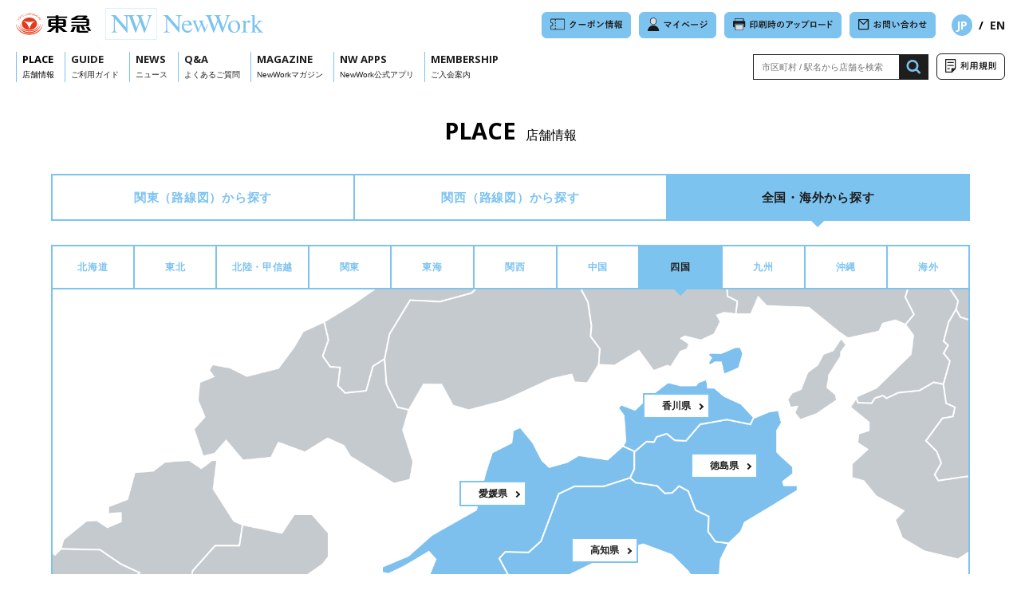

--- FILE ---
content_type: text/html; charset=UTF-8
request_url: https://www.newwork109.com/post/store?area=8
body_size: 27154
content:
<!doctype html>
<html lang="ja">
<head>
<!-- Google tag (gtag.js) -->
<script async src="https://www.googletagmanager.com/gtag/js?id=G-B7EXLTED9R"></script>
<script>
window.dataLayer = window.dataLayer || [];
function gtag(){dataLayer.push(arguments);}
gtag('js', new Date());

gtag('config', 'G-B7EXLTED9R');
</script>
<meta charset="UTF-8">
<title>四国 | Store information | NewWork</title>
<meta name="viewport" content="width=device-width">
<meta name="description" content="NewWorkは、東急株式会社が運営する業界最大規模の店舗数を誇る法人企業相乗り型サテライトシェアオフィスです。新しい働き方への対応、ワークライフバランスの推進、生産性の向上、通勤ストレスの軽減など、より快適で働きやすい環境の実現を目指しています。">
<meta name="copyright" content="© Copyright TOKYU CORPORATION All Rights Reserved.">
<meta name="format-detection" content="telephone=no">
<meta property="og:title" content="四国 | Store information | NewWork">
<meta property="og:description" content="NewWorkは、東急株式会社が運営する業界最大規模の店舗数を誇る法人企業相乗り型サテライトシェアオフィスです。新しい働き方への対応、ワークライフバランスの推進、生産性の向上、通勤ストレスの軽減など、より快適で働きやすい環境の実現を目指しています。">
<meta property="og:type" content="website">
<meta property="og:url" content="https://www.newwork109.com/post/store/?area=8">
<meta property="og:image" content="https://www.newwork109.com/img/ogp.png">
<meta property="og:locale" content="ja_JP">
<link rel="shortcut icon" href="/img/favicon.ico">
<link rel="apple-touch-icon" href="/img/apple-touch-icon.png">
<link rel="stylesheet" type="text/css" href="/css/reset.css?var=251217">
<link rel="stylesheet" type="text/css" href="/css/drawer.css?var=251217">
<link rel="stylesheet" type="text/css" href="/css/storeRe.css?var=251217">
<link rel="preconnect" href="https://fonts.googleapis.com">
<link rel="preconnect" href="https://fonts.gstatic.com" crossorigin>
<link href="https://fonts.googleapis.com/css2?family=Open+Sans:wght@700&display=swap" rel="stylesheet">
</head>

<body>

<header id="header" class="header">
	<div class="heade-over clearfix">
		<div class="header-logo"><a href="/"><img src="/img/nw-logo.svg" alt="東急 NewWork"></a></div>
		
		<div class="header-or">
			<div class="btn-blue"><a href="/coupon/"><img src="/img/btn_coupon.svg?var=240717" alt="クーポン情報"></a></div>
			<div class="btn-blue"><a href="https://reserve.newwork109.com" target="_blank"><img src="/img/btn_mypage.svg?var=240717" alt="マイページ"></a></div>
			<div class="btn-blue"><a href="https://www.start.ricoh.com/portal/login?tenantId=610166068" target="_blank"><img src="/img/btn_print.svg?var=240717" alt="印刷時のアップロード"></a></div>
			<div class="btn-blue"><a href="/contact/"><img src="/img/btn_contact.svg?var=240717" alt="お問い合わせ"></a></div>
			<ul class="lang-ul ul en">
				<li><a class="lang-active" href="/">JP</a></li>
				<li>&nbsp;&nbsp;/&nbsp;&nbsp;</li>
				<li><a href="/en/">EN</a></li>
			</ul>
		</div>
	</div><!-- header-over -->

	<div class="header-under clearfix">
		<ul class="header-navi">
			<li class="has-child"><span class="nav-en">PLACE</span><br><span class="small">店舗情報</span>
				<ul>
					<li><a href="/post/station">関東（路線図）</a></li>
					<li><a href="/post/station?type=2">関西（路線図）</a></li>
					<li><a href="/post/store?area=4">全国・海外</a></li>
					<li><a href="/nw/">直営店</a></li>
					<li><a href="/nw/?pref=0&city=0&type=1">プレミアム会議室</a></li>
					<li><a href="/hotel/">ホテル客室</a></li>
					<li><a href="/partner/">提携店</a></li>
					<li><a href="/booth/">提携個室ブース</a></li>
				</ul>
			</li>
			<li><a href="/user/"><span class="nav-en">GUIDE</span><br><span class="small">ご利用ガイド</span></a></li>
			<li><a href="/post/news"><span class="nav-en">NEWS</span><br><span class="small">ニュース</span></a></li>
			<li><a href="/qa-user/"><span class="nav-en">Q&amp;A</span><br><span class="small">よくあるご質問</span></a></li>
			<li><a href="/magazine/"><span class="nav-en">MAGAZINE</span><br><span class="small">NewWorkマガジン</span></a></li>
			<li><a href="/app/"><span class="nav-en">NW APPS</span><br><span class="small">NewWork公式アプリ</span></a></li>
			<li><a href="/membership/"><span class="nav-en">MEMBERSHIP</span><br><span class="small">ご入会案内</span></a></li>
		</ul>
		<div class="header-ur">
			<div class="search-common">
				<form action="/post/store/#store-top" method="get" class="search-common-form">
					<input type="text" value="" name="word" placeholder="市区町村 / 駅名から店舗を検索" class="search-common-box" />
					<input type="image" src="/img/search.png" alt="検索" name="search-common-btn" class="search-common-btn" />
				</form>
			</div>
			<div class="btn-rules"><a href="/rules/"><img src="/img/btn_manual.svg?var=240717" alt="利用規則"></a></div>
		</div>
	</div><!-- header-under -->
</header>

<div id="store" class="">
	<div class="info">

		<div class="main">
			<p class="title"><span>PLACE</span>&nbsp;&nbsp;&nbsp;店舗情報</p>

			<ul class="store-tab-a clearfix">
				<li class="store-tab-1 tab-off"><a href="/post/station">関東<span class="tab-pc">（路線図）</span>から探す</a></li>
				<li class="store-tab-2 tab-off"><a href="/post/station?type=2">関西<span class="tab-pc">（路線図）</span>から探す</a></li>
				<li class="store-tab-3 tab-on"><a href="/post/store?area=4">全国・海外から探す</a></li>
			</ul>

			<div class="tabs_animate">
				<ul class="tab-btn tab">
										<li class="tab01 pref-tab-off">
					<a href="/post/store?area=1">北海道</a>
										<li class="tab02 pref-tab-off">
					<a href="/post/store?area=2">東北</a>
										<li class="tab03 pref-tab-off">
					<a href="/post/store?area=3">北陸・甲信越</a>
										<li class="tab04 pref-tab-off">
					<a href="/post/store?area=4">関東</a>
										<li class="tab05 pref-tab-off">
					<a href="/post/store?area=5">東海</a>
										<li class="tab06 pref-tab-off">
					<a href="/post/store?area=6">関西</a>
										<li class="tab07 pref-tab-off">
					<a href="/post/store?area=7">中国</a>
										<li class="tab08 pref-tab-on">
					<a href="/post/store?area=8">四国</a>
										<li class="tab09 pref-tab-off">
					<a href="/post/store?area=9">九州</a>
										<li class="tab10 pref-tab-off">
					<a href="/post/store?area=10">沖縄</a>
										<li class="tab11 pref-tab-off">
					<a href="/post/store?area=11">海外</a>
									</ul>

														<div class="map_tab_area area8">
												<p class="area-btn btn-pref36 ">
							<a href="/post/store?area=8&pref=36#store-top">徳島県</a>
						</p>
												<p class="area-btn btn-pref37 ">
							<a href="/post/store?area=8&pref=37#store-top">香川県</a>
						</p>
												<p class="area-btn btn-pref38 ">
							<a href="/post/store?area=8&pref=38#store-top">愛媛県</a>
						</p>
												<p class="area-btn btn-pref39 ">
							<a href="/post/store?area=8&pref=39#store-top">高知県</a>
						</p>
											</div>
					<div class="station-sp">
						<div class="acoBox">
							<div class="ttl">都道府県から探す</div>
							<div class="boxInner">
								<ul class="pref-ul">
																		<li ><a href="/post/store?area=8&pref=36#store-top">徳島県</a></li>
																		<li ><a href="/post/store?area=8&pref=37#store-top">香川県</a></li>
																		<li ><a href="/post/store?area=8&pref=38#store-top">愛媛県</a></li>
																		<li ><a href="/post/store?area=8&pref=39#store-top">高知県</a></li>
																	</ul>
															</div>
						</div>
					</div>
							</div>

							<div class="store-search">
					<p class="store-form-title">キーワードから探す</p>
					<div class="store-search-wrap">
						<form action="/post/store#store-top" method="get" class="store-search-form">
														<input type="hidden" name="area" value="8">
														<input type="text" value="" name="word" placeholder="市区町村 / 駅名から店舗を検索" class="store-search-box" />
							<!--<input type="image" src="/img/search.svg" alt="検索" name="store-search-btn" class="store-search-btn" />-->
							<div class="center"><button class="store-form-btn" type="submit">検索する</button></div>
						</form>
					</div>
				</div>
			
			<div class="store-num">
				<ul class="store-num-ul">
					<li class="store-num-retail _storeTypeList1"><span>直営店</span>：<var>-</var>店舗</li>
					<li class="store-num-hotels _storeTypeList3"><span>ホテル客室</span>：<var>-</var>店舗</li>
					<li class="store-num-partner _storeTypeList2"><span>提携店</span>：<var>-</var>店舗</li>
					<li class="store-num-telecube _storeTypeList4"><span>提携個室ブース</span>：<var>-</var>店舗</li>
					<li class="store-num-dl"><a href="/pdf/nw-store-20260101.pdf" target="_blank">全店舗（PDFダウンロード）</a></li>
				</ul>
			</div>

						<div id="store-top">
				<ul class="store">
										<!-- リンクはリスト毎 -->
										<!-- 直営店 -->
					<li class="store-retail">
						<div class="store-category-box">
														<p class="store-category-retail"><a href="/post/store/7447">直営店</a></p>
																				</div>
						
						<div class="store-txt-right">
							<div class="clearfix">
								<!-- 管理画面：直営店ロゴ -->
								<div class="store-logo">
																			<a href="/post/store/7447"><img src="https://www.newwork109.com/post/wp-content/uploads/2025/06/logo-kochi.png" alt=""/></a>
																	</div>
							</div>
							<!-- 管理画面：タイトル -->
							<p class="store-retail-name"><a href="/post/store/7447">NewWork 高知</a></p>
							<!-- 管理画面：一覧の店舗情報 -->
							<div class="store-retail-txt"><a href="/post/store/7447"><p>OPEN：8:00 CLOSE：19:00　定休日：土日祝日</p>
</a></div>
														<!-- 営業時間情報 -->
							<div class="store-info-box">
																<p class="store-info-1-off"><a href="/post/store/7447">営業時間外</a></p>
																																		<p class="store-info-2-e"><a href="/post/store/7447">空席なし</a></p>
																																	<p class="store-info-3-on">
									<a href="https://reserve.newwork109.com/#/rooms?mode=results&storeCode=0144" target="_blank">各種会議室予約</a>
								</p>
																								<p class="google-btn-retail">
									<a class="google-link-retail" href="https://maps.app.goo.gl/fEXqpQa2DZ3STBdD7" target="_blank"><img src="/img/store/map-icon.svg" alt="">Googleマップ</a>
								</p>
								
															</div>
													</div>
						<div class="store-list-sign"><a href="/post/store/7447"><img src="/img/store/sign.svg" alt=""></a></div>
					</li>
															<!-- リンクはリスト毎 -->
										<!-- 直営店 -->
					<li class="store-retail">
						<div class="store-category-box">
														<p class="store-category-retail"><a href="/post/store/6348">直営店</a></p>
																				</div>
						
						<div class="store-txt-right">
							<div class="clearfix">
								<!-- 管理画面：直営店ロゴ -->
								<div class="store-logo">
																			<a href="/post/store/6348"><img src="https://www.newwork109.com/post/wp-content/uploads/2024/05/logo-takamatsu.png" alt=""/></a>
																	</div>
							</div>
							<!-- 管理画面：タイトル -->
							<p class="store-retail-name"><a href="/post/store/6348">NewWork 高松</a></p>
							<!-- 管理画面：一覧の店舗情報 -->
							<div class="store-retail-txt"><a href="/post/store/6348"><p>OPEN：8:00 CLOSE：19:00　定休日：土日祝日</p>
</a></div>
														<!-- 営業時間情報 -->
							<div class="store-info-box">
																<p class="store-info-1-off"><a href="/post/store/6348">営業時間外</a></p>
																																		<p class="store-info-2-e"><a href="/post/store/6348">空席なし</a></p>
																																	<p class="store-info-3-on">
									<a href="https://reserve.newwork109.com/#/rooms?mode=results&storeCode=0131" target="_blank">各種会議室予約</a>
								</p>
																								<p class="google-btn-retail">
									<a class="google-link-retail" href="https://maps.app.goo.gl/UQYRY1nyZpBA8Phg6" target="_blank"><img src="/img/store/map-icon.svg" alt="">Googleマップ</a>
								</p>
								
															</div>
													</div>
						<div class="store-list-sign"><a href="/post/store/6348"><img src="/img/store/sign.svg" alt=""></a></div>
					</li>
															<!-- リンクはリスト毎 -->
										<!-- 直営店 -->
					<li class="store-retail">
						<div class="store-category-box">
														<p class="store-category-retail"><a href="/post/store/6847">直営店</a></p>
																				</div>
						
						<div class="store-txt-right">
							<div class="clearfix">
								<!-- 管理画面：直営店ロゴ -->
								<div class="store-logo">
																			<a href="/post/store/6847"><img src="https://www.newwork109.com/post/wp-content/uploads/2025/02/logo-tokushima.png" alt=""/></a>
																	</div>
							</div>
							<!-- 管理画面：タイトル -->
							<p class="store-retail-name"><a href="/post/store/6847">NewWork 徳島</a></p>
							<!-- 管理画面：一覧の店舗情報 -->
							<div class="store-retail-txt"><a href="/post/store/6847"><p>OPEN：8:00 CLOSE：20:00　定休日：土日祝日</p>
</a></div>
														<!-- 営業時間情報 -->
							<div class="store-info-box">
																<p class="store-info-1-off"><a href="/post/store/6847">営業時間外</a></p>
																																		<p class="store-info-2-e"><a href="/post/store/6847">空席なし</a></p>
																																	<p class="store-info-3-on">
									<a href="https://reserve.newwork109.com/#/rooms?mode=results&storeCode=0138" target="_blank">各種会議室予約</a>
								</p>
																								<p class="google-btn-retail">
									<a class="google-link-retail" href="https://maps.app.goo.gl/J1kzkaPzXSah3R4T7" target="_blank"><img src="/img/store/map-icon.svg" alt="">Googleマップ</a>
								</p>
								
															</div>
													</div>
						<div class="store-list-sign"><a href="/post/store/6847"><img src="/img/store/sign.svg" alt=""></a></div>
					</li>
															<!-- リンクはリスト毎 -->
										<!-- 直営店 -->
					<li class="store-retail">
						<div class="store-category-box">
														<p class="store-category-retail"><a href="/post/store/6789">直営店</a></p>
																				</div>
						
						<div class="store-txt-right">
							<div class="clearfix">
								<!-- 管理画面：直営店ロゴ -->
								<div class="store-logo">
																			<a href="/post/store/6789"><img src="https://www.newwork109.com/post/wp-content/uploads/2025/01/logo-matsuyama.png" alt=""/></a>
																	</div>
							</div>
							<!-- 管理画面：タイトル -->
							<p class="store-retail-name"><a href="/post/store/6789">NewWork 松山</a></p>
							<!-- 管理画面：一覧の店舗情報 -->
							<div class="store-retail-txt"><a href="/post/store/6789"><p>OPEN：8:00 CLOSE：19:00　定休日：土日祝日</p>
</a></div>
														<!-- 営業時間情報 -->
							<div class="store-info-box">
																<p class="store-info-1-off"><a href="/post/store/6789">営業時間外</a></p>
																																		<p class="store-info-2-e"><a href="/post/store/6789">空席なし</a></p>
																																	<p class="store-info-3-on">
									<a href="https://reserve.newwork109.com/#/rooms?mode=results&storeCode=0137" target="_blank">各種会議室予約</a>
								</p>
																								<p class="google-btn-retail">
									<a class="google-link-retail" href="https://maps.app.goo.gl/6YzTpGq3gWW1xbyV7" target="_blank"><img src="/img/store/map-icon.svg" alt="">Googleマップ</a>
								</p>
								
															</div>
													</div>
						<div class="store-list-sign"><a href="/post/store/6789"><img src="/img/store/sign.svg" alt=""></a></div>
					</li>
															<!-- リンクはリスト毎 -->
										<li>
												<p class="store-category-telecube"><a href="/post/store/6628">提携個室ブース</a></p>
												<div class="store-partner-box clearfix">
							<!-- 管理画面：タイトル -->
							<p class="store-partner-name"><a href="/post/store/6628">【予約制】高知龍馬空港 1F 到着ロビー（一般エリア）/ TELECUBE</a></p>
							<!-- 管理画面：一覧の店舗情報 -->
							<div class="store-partner-txt"><a href="/post/store/6628"><p>利用可能時間：全日 8:00-20:00</p>
</a></div>
							<div class="store-partner-box-inner">
																										<p class="store-info-partner-off"><a href="/post/store/6628">営業時間外</a></p>
																																	<p class="store-reserve-partner">
									<a href="https://reserve.newwork109.com/#/rooms?mode=results&storeCode=TC_240" target="_blank">提携ブース予約</a>
								</p>
																
																
																<p class="google-btn-partner">
									<a class="google-link-partner" href="https://maps.app.goo.gl/AoP8gMS4QgwzjVgw6" target="_blank"><img src="/img/store/map-icon.svg" alt="">Googleマップ</a>
								</p>
								
															</div><!-- store-partner-box-inner -->
						</div><!-- store-partner-box -->
						<div class="store-list-sign"><a href="/post/store/6628"><img src="/img/store/sign.svg" alt=""></a></div>
					</li>
															<!-- リンクはリスト毎 -->
										<li>
												<p class="store-category-telecube"><a href="/post/store/5431">提携個室ブース</a></p>
												<div class="store-partner-box clearfix">
							<!-- 管理画面：タイトル -->
							<p class="store-partner-name"><a href="/post/store/5431">【予約制】高松空港 1F中央 / TELECUBE</a></p>
							<!-- 管理画面：一覧の店舗情報 -->
							<div class="store-partner-txt"><a href="/post/store/5431"><p>利用可能時間：全日 8:00-21:00</p>
</a></div>
							<div class="store-partner-box-inner">
																										<p class="store-info-partner-off"><a href="/post/store/5431">営業時間外</a></p>
																																	<p class="store-reserve-partner">
									<a href="https://reserve.newwork109.com/#/rooms?mode=results&storeCode=TC_180" target="_blank">提携ブース予約</a>
								</p>
																
																
																<p class="google-btn-partner">
									<a class="google-link-partner" href="https://goo.gl/maps/BjFRG1deb4xn1Wmn7" target="_blank"><img src="/img/store/map-icon.svg" alt="">Googleマップ</a>
								</p>
								
															</div><!-- store-partner-box-inner -->
						</div><!-- store-partner-box -->
						<div class="store-list-sign"><a href="/post/store/5431"><img src="/img/store/sign.svg" alt=""></a></div>
					</li>
															<!-- リンクはリスト毎 -->
										<li>
												<p class="store-category-telecube"><a href="/post/store/8487">提携個室ブース</a></p>
												<div class="store-partner-box clearfix">
							<!-- 管理画面：タイトル -->
							<p class="store-partner-name"><a href="/post/store/8487">【予約制】徳島阿波おどり空港 1F 到着ロビー レンタカーカウンター奥 / TELECUBE</a></p>
							<!-- 管理画面：一覧の店舗情報 -->
							<div class="store-partner-txt"><a href="/post/store/8487"><p>利用可能時間：全日 8:00-20:00</p>
</a></div>
							<div class="store-partner-box-inner">
																										<p class="store-info-partner-off"><a href="/post/store/8487">営業時間外</a></p>
																																	<p class="store-reserve-partner">
									<a href="https://reserve.newwork109.com/#/rooms?mode=results&storeCode=TC_278" target="_blank">提携ブース予約</a>
								</p>
																
																
																<p class="google-btn-partner">
									<a class="google-link-partner" href="https://maps.app.goo.gl/4HHroxkrB8Uhpwde7" target="_blank"><img src="/img/store/map-icon.svg" alt="">Googleマップ</a>
								</p>
								
															</div><!-- store-partner-box-inner -->
						</div><!-- store-partner-box -->
						<div class="store-list-sign"><a href="/post/store/8487"><img src="/img/store/sign.svg" alt=""></a></div>
					</li>
														</ul>
				<span class="_storeCount" data-count1="4" data-count2="0" data-count3="0" data-count4="3"></span>
			</div><!-- store-top -->
					</div>
		<!-- main -->
	</div>
	<!-- info -->
</div><!-- store -->

<footer class="footer">
	<div class="footer-inner">
    <div class="footer-inner-t">
			<div class="footer-l">
				<div class="footer-logo"><a href="/"><img src="/img/footer/nw-logo.png" alt="NewWork"></a></div>
				<p class="footer-txt">
					NewWork 事務局<br>
					Tel : 0800-808-0109 / E-mail : <span id="mail-address"></span><br>
					受付時間 : 8:00〜21:00<br>
					※土日祝日は電話受付のみとなります。
				</p>
				<ul class="footer-nav">
					<li><a class="footer-arrow" href="/law/">特定商取引法に基づく表記</a></li>
					<li><a class="footer-arrow" href="https://tokyugroup.jp/" target="_blank">東急グループサイト</a></li>
					<li><a class="footer-arrow" href="https://www.tokyu.co.jp/company/csr/society/transmission/privacy_policy1.html" target="_blank">個人情報保護方針</a></li>
					<li><a class="footer-arrow" href="https://www.tokyu.co.jp/company/outline/" target="_blank">運営会社</a></li>
				</ul>
			</div>
			<div class="footer-r">
				<p class="footer-title">Sister brands of NewWork</p>
				<p class="footer-title-sub">東急の個人向けワークラウンジ</p>
				<div class="footer-logo-relark"><a href="https://www.relark109.com/" target="_blank"><img src="/img/footer/relark-logo.png" alt="relark"></a></div>
				<p class="footer-title-sub">東急のスモールオフィス</p>
				<div class="footer-logo-simplace"><a href="https://www.simplace109.com/" target="_blank"><img src="/img/footer/simplace-logo.png" alt="simplace"></a></div>
			</div>
    </div>
		<p class="footer-copy">Copyright TOKYU CORPORATION All Rights Reserved.</p>
	</div>
</footer>

<button class="drawer">
	<span class="drawer-line drawer-line-top"></span>
	<span class="drawer-line drawer-line-center"></span>
	<span class="drawer-line drawer-line-bottom"></span>
</button>

<div class="drawer-nav-wrap">
	<div class="drawer-logo"><a href="/"><img src="/img/nw-logo.svg" alt="東急 NewWork"></a></div>
	
	<nav class="drawer-nav">
		<p class="drawer-nav-txt"><span class="nav-en">PLACE</span><br><span class="small">店舗情報</span></p>
		<ul class="drawer-nav-ul-1">
			<li><a href="/post/station">関東</a></li>
			<li><a href="/post/station?type=2">関西</a></li>
			<li><a href="/post/store?area=4">全国・海外</a></li>
		</ul>
		<ul class="drawer-nav-ul-2">
			<li><a href="/nw/">直営店</a></li>
			<li><a href="/nw/?pref=0&city=0&type=1">プレミアム会議室</a></li>
		</ul>
		<ul class="drawer-nav-ul-2">
			<li><a href="/hotel/">ホテル客室</a></li>
			<li><a href="/partner/">提携店</a></li>
			<li><a href="/booth/">提携個室ブース</a></li>
		</ul>
		<ul class="drawer-nav-ul-3">
			<li><a href="/user/"><span class="nav-en">GUIDE</span><br><span class="small">ご利用ガイド</span></a></li>
			<li><a href="/post/news"><span class="nav-en">NEWS</span><br><span class="small">ニュース</span></a></li>
			<li><a href="/qa-user/"><span class="nav-en">Q&amp;A</span><br><span class="small">よくあるご質問</span></a></li>
			<li><a href="/magazine/"><span class="nav-en">MAGAZINE</span><br><span class="small">NewWorkマガジン</span></a></li>
			<li><a href="/app/"><span class="nav-en">NW APPS</span><br><span class="small">NewWork公式アプリ</span></a></li>
			<li><a href="/membership/"><span class="nav-en">MEMBERSHIP</span><br><span class="small">ご入会案内</span></a></li>
		</ul>
		<div class="drawer-nav-btn">
			<div class="btn-blue-sp"><a href="/coupon/"><img src="/img/btn_coupon.svg?var=240717" alt="クーポン情報"></a></div>
			<div class="btn-blue-sp"><a href="https://reserve.newwork109.com" target="_blank"><img src="/img/btn_mypage.svg" alt="マイページ"></a></div>
			<div class="btn-blue-sp"><a href="https://www.start.ricoh.com/portal/login?tenantId=610166068" target="_blank"><img src="/img/btn_print.svg" alt="印刷時のアップロード"></a></div>
			<div class="btn-blue-sp"><a href="/contact/"><img src="/img/btn_contact.svg?var=240717" alt="お問い合わせ"></a></div>
			<div class="btn-rules-sp"><a href="/rules/"><img src="/img/btn_manual.svg" alt="利用規則"></a></div>
		</div>
		<ul class="drawer-lang-ul ul en">
			<li><a class="lang-active" href="/">JP</a></li>
			<li>&nbsp;&nbsp;/&nbsp;&nbsp;</li>
			<li><a href="/en/">EN</a></li>
		</ul>
	</nav>
</div>

<script src="https://ajax.googleapis.com/ajax/libs/jquery/3.7.1/jquery.min.js"></script>
<script>
$(".drawer").on("click", function () {
	$(this).toggleClass("on");
	if ($(".drawer-nav-wrap").hasClass("on")) {
		$(".drawer-nav-wrap").removeClass("on").fadeOut();
	} else {
		$(".drawer-nav-wrap").fadeIn();
		setTimeout(function () {
			$(".drawer-nav-wrap").addClass("on");
		}, 200);
	}
});
$('.acoBox .ttl').on('click', function() {
	if (!$(this).parent().hasClass('open')) {
		$(this).next('.boxInner').slideDown();
		$(this).parent().addClass('open');
	} else {
		$(this).next('.boxInner').slideUp();
		$(this).parent().removeClass('open');
	}
	return false;
});
$(function(){
	const storeTypeData = $("._storeCount").data();
	$("._storeTypeList1 var").text(storeTypeData.count1);
	$("._storeTypeList2 var").text(storeTypeData.count2);
	$("._storeTypeList3 var").text(storeTypeData.count3);
	$("._storeTypeList4 var").text(storeTypeData.count4);
});
</script>

<script type="text/javascript" src="/js/clipboard.min.js"></script>
<script>
const clipboard = new ClipboardJS('.copy-click');
const btns = document.querySelectorAll('.copy-click');
for(let i=0;i<btns.length;i++){btns[i].addEventListener('mouseleave',clearTooltip);}
function clearTooltip(e){e.currentTarget.setAttribute('class','copy-click');}
function showTooltip(elem){elem.setAttribute('class','copy-click tooltip');}
clipboard.on('success', function(e) {showTooltip(e.trigger);});
</script>

<script>
document.addEventListener('DOMContentLoaded', function () {
	var el = document.getElementById('mail-address');
	if (!el) return;
	var user = 'newwork';
	var domain = 'tkk.tokyu.co.jp';
	el.textContent = user + '@' + domain;
});
</script>

</body>
</html>


--- FILE ---
content_type: text/css
request_url: https://www.newwork109.com/css/storeRe.css?var=251217
body_size: 87144
content:
@charset "UTF-8";

.br-pc {
  display: block;
}

select {
  border-radius: 0 !important;
  -webkit-appearance: none !important;
  -moz-appearance: none !important;
  appearance: none !important;
}
select::-ms-expand {
  display: none;
}

/* main */
.info {
  width: 100%;
}
.main {
  width: 100%;
  margin: 0;
  padding: 150px 0 90px;
}

/* 路線図 */
.store-tab-a,
.store-tab-b {
  display: block;
  width: 100%;
  max-width: 1400px;
  margin: 40px auto 0 auto;
  padding: 0;
  box-sizing: border-box;
}
.store-tab-1 {
  float: left;
  width: 33%;
  box-sizing: border-box;
  border-top: 2px solid #7dc3f0;
  border-right: 1px solid #7dc3f0;
  border-bottom: 2px solid #7dc3f0;
  border-left: 2px solid #7dc3f0;
}
.store-tab-2 {
  float: left;
  width: 34%;
  box-sizing: border-box;
  border-top: 2px solid #7dc3f0;
  border-right: 1px solid #7dc3f0;
  border-bottom: 2px solid #7dc3f0;
  border-left: 1px solid #7dc3f0;
}
.store-tab-3 {
  float: left;
  width: 33%;
  box-sizing: border-box;
  border-top: 2px solid #7dc3f0;
  border-right: 2px solid #7dc3f0;
  border-bottom: 2px solid #7dc3f0;
  border-left: 1px solid #7dc3f0;
}
.tab-on a {
  display: block;
  width: 100%;
  color: #1e1e1e;
  background: #7dc3f0;
  font-size: 1.5em;
  font-weight: bold;
  letter-spacing: 0.05em;
  text-align: center;
  padding: 20px 0;
  box-sizing: border-box;
  position: relative;
}
.tab-off a {
  display: block;
  width: 100%;
  color: #7dc3f0;
  font-size: 1.5em;
  font-weight: bold;
  letter-spacing: 0.05em;
  text-align: center;
  padding: 20px 0;
  box-sizing: border-box;
  position: relative;
}
.tab-on a:after {
  content: "";
  border-color: #7dc3f0 transparent transparent transparent;
  border-style: solid;
  border-width: 11px 11px 0 11px;
  width: 0;
  margin: auto;
  position: absolute;
  bottom: -10px;
  left: 0;
  right: 0;
}
.tab-pc {
  font-weight: bold;
  display: inline-block;
}

/* 全国 */
.tab-btn {
  display: block;
  width: 100%;
  max-width: 1400px;
  margin: auto;
  padding: 0;
  box-sizing: border-box;
  letter-spacing: -0.4em;
  margin: 30px auto 0 auto;
}
.tab-btn li {
  box-sizing: border-box;
  display: inline-block;
  letter-spacing: normal;
  vertical-align: bottom;
  text-align: center;
}
.tab01 {
  width: 9%;
  box-sizing: border-box;
  border-top: 2px solid #7dc3f0;
  border-right: 1px solid #7dc3f0;
  border-bottom: none;
  border-left: 2px solid #7dc3f0;
}
.tab02 {
  width: 9%;
  box-sizing: border-box;
  border-top: 2px solid #7dc3f0;
  border-right: 1px solid #7dc3f0;
  border-bottom: none;
  border-left: 1px solid #7dc3f0;
}
.tab03 {
  width: 10%;
  box-sizing: border-box;
  border-top: 2px solid #7dc3f0;
  border-right: 1px solid #7dc3f0;
  border-bottom: none;
  border-left: 1px solid #7dc3f0;
}
.tab04 {
  width: 9%;
  box-sizing: border-box;
  border-top: 2px solid #7dc3f0;
  border-right: 1px solid #7dc3f0;
  border-bottom: none;
  border-left: 1px solid #7dc3f0;
}
.tab05 {
  width: 9%;
  box-sizing: border-box;
  border-top: 2px solid #7dc3f0;
  border-right: 1px solid #7dc3f0;
  border-bottom: none;
  border-left: 1px solid #7dc3f0;
}
.tab06 {
  width: 9%;
  box-sizing: border-box;
  border-top: 2px solid #7dc3f0;
  border-right: 1px solid #7dc3f0;
  border-bottom: none;
  border-left: 1px solid #7dc3f0;
}
.tab07 {
  width: 9%;
  box-sizing: border-box;
  border-top: 2px solid #7dc3f0;
  border-right: 1px solid #7dc3f0;
  border-bottom: none;
  border-left: 1px solid #7dc3f0;
}
.tab08 {
  width: 9%;
  box-sizing: border-box;
  border-top: 2px solid #7dc3f0;
  border-right: 1px solid #7dc3f0;
  border-bottom: none;
  border-left: 1px solid #7dc3f0;
}
.tab09 {
  width: 9%;
  box-sizing: border-box;
  border-top: 2px solid #7dc3f0;
  border-right: 1px solid #7dc3f0;
  border-bottom: none;
  border-left: 1px solid #7dc3f0;
}
.tab10 {
  width: 9%;
  box-sizing: border-box;
  border-top: 2px solid #7dc3f0;
  border-right: 1px solid #7dc3f0;
  border-bottom: none;
  border-left: 1px solid #7dc3f0;
}
.tab11 {
  width: 9%;
  box-sizing: border-box;
  border-top: 2px solid #7dc3f0;
  border-right: 2px solid #7dc3f0;
  border-bottom: none;
  border-left: 1px solid #7dc3f0;
}
.oversea .tab-btn {
  margin: 30px auto 30px auto;
}
.oversea .tab01 {
  border-bottom: 2px solid #7dc3f0;
}
.oversea .tab02 {
  border-bottom: 2px solid #7dc3f0;
}
.oversea .tab03 {
  border-bottom: 2px solid #7dc3f0;
}
.oversea .tab04 {
  border-bottom: 2px solid #7dc3f0;
}
.oversea .tab05 {
  border-bottom: 2px solid #7dc3f0;
}
.oversea .tab06 {
  border-bottom: 2px solid #7dc3f0;
}
.oversea .tab07 {
  border-bottom: 2px solid #7dc3f0;
}
.oversea .tab08 {
  border-bottom: 2px solid #7dc3f0;
}
.oversea .tab09 {
  border-bottom: 2px solid #7dc3f0;
}
.oversea .tab10 {
  border-bottom: 2px solid #7dc3f0;
}
.oversea .tab11 {
  border-bottom: 2px solid #7dc3f0;
}
.pref-tab-on a {
  display: block;
  width: 100%;
  color: #1e1e1e;
  background: #7dc3f0;
  font-size: 1.2em;
  font-weight: bold;
  letter-spacing: 0.05em;
  text-align: center;
  padding: 20px 0;
  box-sizing: border-box;
  position: relative;
}
.pref-tab-off a {
  display: block;
  width: 100%;
  color: #7dc3f0;
  font-size: 1.2em;
  font-weight: bold;
  letter-spacing: 0.05em;
  text-align: center;
  padding: 20px 0;
  box-sizing: border-box;
  position: relative;
}
.pref-tab-on a:after {
  content: "";
  border-color: #7dc3f0 transparent transparent transparent;
  border-style: solid;
  border-width: 11px 11px 0 11px;
  width: 0;
  margin: auto;
  position: absolute;
  bottom: -10px;
  left: 0;
  right: 0;
  z-index: 10 !important;
  display: block;
}
.map_tab_area {
  background-color: #fff;
  border: 2px solid #7dc3f0;
  width: 100%;
  max-width: 1400px;
  height: 587px;
  margin: 0 auto 30px auto;
  padding: 0;
  box-sizing: border-box;
  position: relative;
  display: block;
}
.area1 {
  background-image: url(../img/store/map-hokkaidoRe.png);
  background-repeat: no-repeat;
  background-size: cover;
  width: 1400px;
  height: 587px;
  box-sizing: border-box;
}
.area2 {
  background-image: url(../img/store/map-tohokuRe.png);
  background-repeat: no-repeat;
  background-size: cover;
  width: 1400px;
  height: 587px;
  box-sizing: border-box;
}
.area3 {
  background-image: url(../img/store/map-hokurikuRe.png);
  background-repeat: no-repeat;
  background-size: cover;
  width: 1400px;
  height: 587px;
  box-sizing: border-box;
}
.area4 {
  background-image: url(../img/store/map-kantoRe.png);
  background-repeat: no-repeat;
  background-size: cover;
  width: 1400px;
  height: 587px;
  box-sizing: border-box;
}
.area5 {
  background-image: url(../img/store/map-tokaiRe.png);
  background-repeat: no-repeat;
  background-size: cover;
  width: 1400px;
  height: 587px;
  box-sizing: border-box;
}
.area6 {
  background-image: url(../img/store/map-kansaiRe.png);
  background-repeat: no-repeat;
  background-size: cover;
  width: 1400px;
  height: 587px;
  box-sizing: border-box;
}
.area7 {
  background-image: url(../img/store/map-chugokuRe.png);
  background-repeat: no-repeat;
  background-size: cover;
  width: 1400px;
  height: 587px;
  box-sizing: border-box;
}
.area8 {
  background-image: url(../img/store/map-shikokuRe.png);
  background-repeat: no-repeat;
  background-size: cover;
  width: 1400px;
  height: 587px;
  box-sizing: border-box;
}
.area9 {
  background-image: url(../img/store/map-kyusyuRe.png);
  background-repeat: no-repeat;
  background-size: cover;
  width: 1400px;
  height: 587px;
  box-sizing: border-box;
}
.area10 {
  background-image: url(../img/store/map-okinawaRe.png);
  background-repeat: no-repeat;
  background-size: cover;
  width: 1400px;
  height: 587px;
  box-sizing: border-box;
}
.area-btn {
  position: absolute;
}
.area-btn a {
  background-color: #fff;
  border: 2px solid #7dc3f0;
  display: block;
  width: 80px;
  color: #1e1e1e;
  font-size: 1.2em;
  font-weight: bold;
  text-align: center;
  text-decoration: none;
  padding: 8px 0;
  position: relative;
}
.area-btn a:after {
  content: "";
  border-top: 2px solid #1e1e1e;
  border-right: 2px solid #1e1e1e;
  width: 4px;
  height: 4px;
  transform: rotate(45deg);
  -webkit-transition: 0.3s ease-in-out;
  position: absolute;
  top: 50%;
  right: 7px;
  margin-top: -2px;
}
.area-btn.active a {
  background-color: #1e1e1e !important;
  border: 2px solid #7dc3f0 !important;
  color: #7dc3f0 !important;
}
.area-btn.active a:after {
  border-color: #7dc3f0 !important;
}
.s-icon {
  display: block;
  width: 11px;
  height: 11px;
  cursor: pointer;
}

/* 北海道 */
.btn-pref1 {
  top: 280px;
  left: 650px;
}
/* 青森 */
.btn-pref2 {
  top: 115px;
  left: 680px;
}
/* 岩手 */
.btn-pref3 {
  top: 230px;
  left: 750px;
}
/* 宮城 */
.btn-pref4 {
  bottom: 190px;
  left: 730px;
}
/* 秋田 */
.btn-pref5 {
  top: 220px;
  left: 610px;
}
/* 山形 */
.btn-pref6 {
  bottom: 200px;
  left: 590px;
}
/* 福島 */
.btn-pref7 {
  bottom: 85px;
  left: 630px;
}
/* 茨城県 */
.btn-pref8 {
  top: 235px;
  left: 770px;
}
/* 栃木県 */
.btn-pref9 {
  top: 160px;
  left: 670px;
}
/* 群馬県 */
.btn-pref10 {
  top: 200px;
  left: 545px;
}
/* 埼玉県 */
.btn-pref11 {
  bottom: 265px;
  left: 600px;
}
/* 千葉県 */
.btn-pref12 {
  bottom: 170px;
  left: 750px;
}
/* 東京都 */
.btn-pref13 {
  bottom: 210px;
  left: 610px;
}
/* 神奈川県 */
.btn-pref14 {
  bottom: 150px;
  left: 590px;
}
/* 新潟 */
.btn-pref15 {
  top: 140px;
  left: 720px;
}
/* 富山 */
.btn-pref16 {
  top: 255px;
  left: 570px;
}
/* 石川 */
.btn-pref17 {
  top: 190px;
  left: 480px;
}
/* 福井 */
.btn-pref18 {
  bottom: 205px;
  left: 440px;
}
/* 山梨 */
.btn-pref19 {
  bottom: 160px;
  left: 715px;
}
/* 長野 */
.btn-pref20 {
  bottom: 230px;
  left: 660px;
}
/* 岐阜 */
.btn-pref21 {
  top: 195px;
  left: 590px;
}
/* 静岡 */
.btn-pref22 {
  bottom: 250px;
  left: 740px;
}
/* 愛知 */
.btn-pref23 {
  bottom: 260px;
  left: 620px;
}
/* 三重 */
.btn-pref24 {
  bottom: 180px;
  left: 490px;
}
/* 滋賀 */
.btn-pref25 {
  top: 210px;
  left: 790px;
}
/* 京都 */
.btn-pref26 {
  top: 162px;
  left: 650px;
}
/* 大阪 */
.btn-pref27 {
  top: 300px;
  left: 630px;
}
/* 兵庫 */
.btn-pref28 {
  top: 210px;
  left: 540px;
}
/* 奈良 */
.btn-pref29 {
  bottom: 200px;
  left: 740px;
}
/* 和歌山 */
.btn-pref30 {
  bottom: 120px;
  left: 600px;
}
/* 鳥取 */
.btn-pref31 {
  top: 155px;
  left: 815px;
}
/* 島根 */
.btn-pref32 {
  top: 230px;
  left: 580px;
}
/* 岡山 */
.btn-pref33 {
  top: 270px;
  left: 800px;
}
/* 広島 */
.btn-pref34 {
  bottom: 230px;
  left: 650px;
}
/* 山口 */
.btn-pref35 {
  bottom: 160px;
  left: 440px;
}
/* 徳島 */
.btn-pref36 {
  top: 205px;
  left: 800px;
}
/* 香川 */
.btn-pref37 {
  top: 130px;
  left: 740px;
}
/* 愛媛 */
.btn-pref38 {
  top: 240px;
  left: 510px;
}
/* 高知 */
.btn-pref39 {
  bottom: 240px;
  left: 650px;
}
/* 福岡 */
.btn-pref40 {
  top: 80px;
  left: 610px;
}
/* 佐賀 */
.btn-pref41 {
  top: 140px;
  left: 550px;
}
/* 長崎 */
.btn-pref42 {
  top: 220px;
  left: 510px;
}
/* 熊本 */
.btn-pref43 {
  top: 260px;
  left: 620px;
}
/* 大分 */
.btn-pref44 {
  top: 160px;
  left: 750px;
}
/* 宮崎 */
.btn-pref45 {
  bottom: 230px;
  left: 740px;
}
/* 鹿児島 */
.btn-pref46 {
  bottom: 140px;
  left: 570px;
}
/* 沖縄 */
.btn-pref47 {
  top: 275px;
  left: 650px;
}
.map_txt {
  position: absolute;
  top: 20px;
  left: 17px;
}
.map_txt .txt01 {
  font-size: 1.6em;
  font-weight: bold;
}
.map_txt .txt02 {
  font-size: 1.4em;
  margin-top: 10px;
}

/* store-info */
#store_info {
  margin-top: -75px;
  padding-top: 75px;
}
#store_list {
  margin-top: -75px;
  padding-top: 75px;
}
#store-top {
  margin-top: -120px;
  padding-top: 120px;
}
.store {
  width: 100%;
  max-width: 1100px;
  height: auto;
  margin: auto;
  padding: 0;
  letter-spacing: -0.4em;
  border-bottom: 1px solid #939393;
}
.store li {
  width: 100%;
  display: block;
  letter-spacing: normal;
  margin: auto;
  box-sizing: border-box;
  position: relative;
  border-top: 1px solid #939393;
  padding: 20px 0;
}
.store-list-sign {
  width: 11px;
  height: 22px;
  position: absolute;
  top: 50%;
  right: 0;
  margin-top: -11px;
  display: block;
}
.store-thumb {
  width: 350px;
  height: auto;
  float: left;
}
.store-txt-right {
  width: 100%;
  box-sizing: border-box;
  padding: 0 50px 0 135px;
}
.store-logo {
  width: auto;
  height: 45px !important;
}
.store-logo img {
  width: auto;
  height: 45px !important;
}
.store-category-box {
  display: block !important;
  position: absolute;
  top: 50%;
  left: 0;
  transform: translateY(-50%);
}
.store-category-retail,
.store-category-booth,
.store-category-holiday,
.store-category-premium {
  font-size: 1.2em;
  display: block;
}
.store-category-retail a,
.store-category-booth a,
.store-category-holiday a,
.store-category-premium a {
  color: #fff !important;
  border-radius: 10px;
  margin: 10px 0;
  padding: 5px 10px;
  display: inline-block;
}
.store-category-retail a {
  background: #7dc3f0;
}
.store-category-booth a {
  background: #dc4b50;
}
.store-category-holiday a {
  background: #e69100;
}
.store-category-premium a {
  background: #b47dc8;
}
.store-retail-name {
  font-size: 1.8em;
  line-height: 1;
  padding: 20px 0 0 0;
}
.store-retail-name a {
  color: #1e1e1e !important;
}
.store-retail-txt {
  font-size: 1.3em;
  line-height: 1.4;
  padding: 10px 0 0 0;
}
.store-retail-txt a {
  color: #1e1e1e !important;
}

/* 営業時間内 */
.store-info-box {
  display: flex;
  flex-wrap: wrap;
  align-items: center;
  justify-content: start;
}
.store-partner-box-inner {
  display: flex;
  flex-wrap: wrap;
  align-items: center;
  justify-content: start;
}
.store-info-1-on {
  font-size: 1.2em;
  text-align: center;
  border: 1px solid #7dc3f0;
  border-radius: 5px;
  margin: 10px 10px 0 0;
  padding: 12px 20px;
  width: auto;
}
.store-info-1-on a {
  color: #7dc3f0 !important;
  font-weight: bold;
}
/* 営業時間外 */
.store-info-1-off {
  font-size: 1.2em;
  text-align: center;
  color: #c5c5c5;
  border: 1px solid #c5c5c5;
  border-radius: 5px;
  margin: 10px 10px 0 0;
  padding: 12px 20px;
  width: auto;
}
.store-info-1-off a {
  color: #c5c5c5 !important;
  font-weight: bold;
}
/* 混雑状況のボタンの基礎クラス */
.store-info-2 {
  font-size: 1.2em;
  text-align: center;
  border-radius: 5px;
  margin: 10px 10px 0 0;
  padding: 12px 20px;
  width: auto;
}
/* 空席あり */
.state_txt_a {
  border: 1px solid #7dc3f0;
  background: #fff;
}
.state_txt_a a {
  color: #7dc3f0 !important;
  font-weight: bold;
}
/* やや混雑 */
.state_txt_b {
  border: 1px solid #9595a4;
  background: #fff;
}
.state_txt_b a {
  color: #9595a4 !important;
  font-weight: bold;
}
/* 混雑 */
.state_txt_c {
  border: 1px solid #e97855;
  background: #fff;
}
.state_txt_c a {
  color: #e97855 !important;
  font-weight: bold;
}
/* 満席 */
.state_txt_e {
  border: 1px solid #e95555;
  background: #fff;
}
.state_txt_e a {
  color: #e95555 !important;
  font-weight: bold;
}
/* 空席なし */
.store-info-2-e {
  font-size: 1.2em;
  text-align: center;
  border: 1px solid #c5c5c5;
  border-radius: 5px;
  margin: 10px 10px 0 0;
  padding: 12px 20px;
  width: auto;
}
.store-info-2-e a {
  font-weight: bold;
  color: #c5c5c5 !important;
}
/* 会議室あり */
.store-info-3-on {
  font-size: 1.2em;
  text-align: center;
  border: 1px solid #7dc3f0;
  background: #7dc3f0;
  border-radius: 5px;
  margin: 10px 10px 0 0;
  padding: 12px 20px;
  width: auto;
}
.store-info-3-on a {
  font-weight: bold;
  color: #1e1e1e;
}
/* 会議室なし */
.store-info-3-off {
  font-size: 1.2em;
  border: 1px solid #c5c5c5;
  text-align: center;
  border-radius: 5px;
  margin: 10px 10px 0 0;
  padding: 12px 20px;
  width: auto;
}
.store-info-3-off a {
  font-weight: bold;
  color: #c5c5c5 !important;
}
.store-category-partner {
  font-size: 1.2em;
  background: #939393;
  border-radius: 10px;
  padding: 5px 10px;
  display: inline-block;
  position: absolute;
  top: 50%;
  left: 0;
  margin-top: -12px;
}
.store-category-partner a {
  color: #fff !important;
}
.store-category-hotels {
  font-size: 1.2em;
  background: #ccb079;
  border-radius: 10px;
  padding: 5px 10px;
  display: inline-block;
  position: absolute;
  top: 50%;
  left: 0;
  margin-top: -12px;
}
.store-category-hotels a {
  color: #fff !important;
}
.store-category-telecube {
  font-size: 1.2em;
  background: #9dc800;
  border-radius: 10px;
  padding: 5px 10px;
  display: inline-block;
  position: absolute;
  top: 50%;
  left: 0;
  margin-top: -12px;
}
.store-category-telecube a {
  color: #fff !important;
}
.store-partner-box {
  box-sizing: border-box;
  padding: 0 50px 0 135px;
}
.store-partner-name {
  font-size: 1.5em;
  line-height: 1;
}
.store-partner-name a {
  font-weight: bold;
  color: #1e1e1e !important;
}
.store-partner-txt {
  font-size: 1.3em;
  line-height: 1.4;
  padding: 8px 0 0 0;
}
.store-partner-txt a {
  color: #1e1e1e !important;
}
.store-info-partner-on {
  font-size: 1.2em;
  text-align: center;
  border: 1px solid #7dc3f0;
  border-radius: 5px;
  margin: 10px 10px 0 0;
  padding: 12px 20px;
  width: auto;
}
.store-info-partner-on a {
  font-weight: bold;
  color: #7dc3f0 !important;
}
.store-info-partner-off {
  font-size: 1.2em;
  text-align: center;
  border: 1px solid #c5c5c5;
  border-radius: 5px;
  margin: 10px 10px 0 0;
  padding: 12px 20px;
  width: auto;
}
.store-info-partner-off a {
  font-weight: bold;
  color: #c5c5c5 !important;
}
.google-btn-retail {
  text-align: center;
  box-sizing: border-box;
  width: auto;
  margin: 10px 10px 0 0;
  display: flex;
  align-items: center;
  justify-content: center;
}
.google-btn-retail .google-link-retail {
  width: auto;
  font-weight: bold;
  border: 1px solid #7dc3f0;
  background-color: #7dc3f0;
  color: #1e1e1e;
  font-size: 1.2em;
  border-radius: 5px;
  padding: 9px 20px;
  box-sizing: border-box;
  display: flex;
  align-items: center;
  justify-content: center;
}
.google-btn-retail .google-link-retail img {
  width: auto;
  height: 18px;
  margin: 0 10px 0 0;
}
.google-btn-partner {
  text-align: center;
  box-sizing: border-box;
  width: auto;
  margin: 10px 10px 0 0;
  display: flex;
  align-items: center;
  justify-content: center;
}
.google-btn-partner .google-link-partner {
  width: auto;
  font-weight: bold;
  border: 1px solid #7dc3f0;
  background-color: #7dc3f0;
  color: #1e1e1e;
  font-size: 1.2em;
  border-radius: 5px;
  padding: 9px 20px;
  box-sizing: border-box;
  display: flex;
  align-items: center;
  justify-content: center;
}
.google-btn-partner .google-link-partner img {
  width: auto;
  height: 18px;
  margin: 0 10px 0 0;
}
.store-reserve-partner {
  font-size: 1.2em;
  font-weight: bold;
  color: #1e1e1e;
  text-align: center;
  border: 1px solid #7dc3f0;
  background: #7dc3f0;
  border-radius: 5px;
  margin: 10px 10px 0 0;
  padding: 12px 20px;
  width: auto;
}
.store-reserve-partner a {
  font-weight: bold;
  color: #1e1e1e;
}
.store-reserve-partner span {
  font-weight: bold;
  color: #1e1e1e;
}
.store-copy-btn {
  font-size: 1.2em;
  font-weight: bold;
  color: #1e1e1e;
  text-align: center;
  border: 1px solid #7dc3f0;
  background: #7dc3f0;
  border-radius: 5px;
  margin: 10px 10px 0 0;
  padding: 12px 0;
  width: 200px;
}
.store-copy-btn span {
  font-weight: bold;
  color: #1e1e1e;
}
.copy-click {
  color: #1e1e1e;
  font-weight: bold;
  color: #7dc3f0;
  cursor: pointer;
  position: relative;
  display: inline-block;
}
.tooltip::after {
  content: "Copied";
  background: #555;
  display: inline-block;
  color: #fff;
  border-radius: 0.4rem;
  position: absolute;
  width: 100%;
  left: 50%;
  bottom: -0.8rem;
  transform: translate(-50%, 0);
  font-size: 0.75rem;
  padding: 4px 10px 6px 10px;
  animation: fade-tooltip 0.5s 1s 1 forwards;
}
@keyframes fade-tooltip {
  to {
    opacity: 0;
  }
}
.vr-btn {
  text-align: center;
  box-sizing: border-box;
  width: auto;
  margin: 10px 10px 0 0;
  display: flex;
  align-items: center;
  justify-content: center;
}
.vr-btn .vr-link {
  width: auto;
  font-weight: bold;
  border: 1px solid #7dc3f0;
  background-color: #7dc3f0;
  color: #1e1e1e;
  font-size: 1.2em;
  border-radius: 5px;
  padding: 9px 20px;
  box-sizing: border-box;
  display: flex;
  align-items: center;
  justify-content: center;
}
.vr-btn .vr-link img {
  width: auto;
  height: 18px;
  margin: 0 10px 0 0;
}
.store-retail a {
  color: #333;
}
.store-tieup {
  border: 1px solid #7dc3f0;
  color: #7dc3f0;
}
.store-tieup a {
  color: #7dc3f0;
}
.store_photo {
  display: inline-block;
  width: 30%;
  height: auto;
  vertical-align: top;
  padding: 30px 20px 30px 5px;
}
.store_photo img {
  border: 2px solid #8dc1ec;
  width: 100%;
  height: auto;
  box-sizing: border-box;
}
.store-box {
  display: inline-block;
  width: 65%;
  height: auto;
  padding: 20px;
  box-sizing: border-box;
}

.store-txt-1 {
  font-size: 24px;
  font-weight: bold;
}
.store-txt-1 span {
  border: 2px solid #7dc3f0;
  display: inline-block;
  vertical-align: middle;
  color: #7dc3f0;
  font-size: 16px;
  margin: 0 0 5px 30px;
  padding: 5px 18px 3px;
}
.store-txt-2 {
  font-size: 16px;
  line-height: 1.75;
  padding: 5px 0 15px;
}

.store-txt-2 p {
  font-weight: bold;
}
.store-txt-3 {
  font-size: 24px;
  font-weight: bold;
}
.store-btn-box-1 {
  width: 100%;
  padding: 3px 0;
  margin: 0;
}
.store-btn-box-2 {
  display: inline-block;
  width: 32%;
  margin: 0 0 0 3%;
}
.store-retail-btn,
.store-retail-btn-2 {
  font-size: 22px;
  font-weight: bold;
  text-align: center;
  padding: 12px 10px;
  transition: 0.3s ease-in-out;
  box-sizing: border-box;
  position: relative;
}
.store-retail-btn {
  background-color: #7dc3f0;
  color: #000;
}
.store-retail-btn-2 {
  border: 1px solid #6c6c6c;
  color: #6c6c6c;
  font-size: 20px;
  padding: 10px 0px;
}
.store-retail-btn:after {
  content: "";
  border-top: 2px solid #000;
  border-right: 2px solid #000;
  width: 8px;
  height: 8px;
  transform: rotate(45deg);
  transition: 0.3s ease-in-out;
  position: absolute;
  top: 50%;
  right: 20px;
  margin-top: -4px;
}
.store-retail-btn:hover {
  color: #fff;
}
.store-retail-btn:hover:after {
  border-color: #fff;
}
.store-tieup-btn {
  font-size: 1.5em;
  text-align: center;
  color: #000;
  background-color: #e97855;
  letter-spacing: 0.05em;
  box-sizing: border-box;
  padding: 15px 0;
  border-radius: 5px;
  transition: 0.3s ease-in-out;
}
.store-tieup-btn:hover {
  color: #fff;
  background-color: #e97855;
}
.store-box-on,
.store-box-off {
  border-left: 1px solid #000;
  border-right: 1px solid #000;
  display: inline-block;
  width: 28%;
  font-size: 22px;
  font-weight: bold;
  text-align: center;
  padding: 12px 0;
  box-sizing: border-box;
  transition: 0.3s ease-in-out;
}
.store-box-on {
  color: #7dc3f0;
}
.col3_block p + p {
  border-left: none;
}
.min-txt {
  font-size: 15px;
  font-weight: bold;
}
.none-txt {
  font-size: 1.4em;
  text-align: center;
  padding: 40px 0 0 0;
}
.store-icon-1 {
  margin: 5% 0 0 0;
}
.store-icon-1 td {
  font-size: 1.3em;
  line-height: 1.4;
  vertical-align: middle;
  padding: 5px 0;
}
.store-icon-2 {
  margin: 0;
}
.store-icon-2 td {
  font-size: 1.3em;
  line-height: 1.4;
  vertical-align: middle;
  padding: 5px 0;
}
.off {
  color: #969696 !important;
}
.icon-1 {
  background-image: url(../img/store/icon-1-on.svg);
  background-repeat: no-repeat;
  background-position: center;
  width: 30px;
  height: 30px;
}
.icon-2 {
  background-image: url(../img/store/icon-2-on.svg);
  background-repeat: no-repeat;
  background-position: center;
  width: 30px;
  height: 30px;
}
.icon-3 {
  background-image: url(../img/store/icon-3-on.svg);
  background-repeat: no-repeat;
  background-position: center;
  width: 30px;
  height: 30px;
}
.icon-4 {
  background-image: url(../img/store/icon-4-on.svg);
  background-repeat: no-repeat;
  background-position: center;
  width: 30px;
  height: 30px;
}
.icon-5 {
  background-image: url(../img/store/icon-5-on.svg);
  background-repeat: no-repeat;
  background-position: center;
  width: 30px;
  height: 30px;
}
.icon-6 {
  background-image: url(../img/store/icon-6-on.svg);
  background-repeat: no-repeat;
  background-position: center;
  width: 30px;
  height: 30px;
}
.icon-7 {
  background-image: url(../img/store/icon-7-on.svg);
  background-repeat: no-repeat;
  background-position: center;
  width: 30px;
  height: 30px;
}
.icon-1-off {
  background-image: url(../img/store/icon-1-off.svg);
  background-repeat: no-repeat;
  background-position: center;
  width: 30px;
  height: 30px;
}
.icon-2-off {
  background-image: url(../img/store/icon-2-off.svg);
  background-repeat: no-repeat;
  background-position: center;
  width: 30px;
  height: 30px;
}
.icon-3-off {
  background-image: url(../img/store/icon-3-off.svg);
  background-repeat: no-repeat;
  background-position: center;
  width: 30px;
  height: 30px;
}
.icon-4-off {
  background-image: url(../img/store/icon-4-off.svg);
  background-repeat: no-repeat;
  background-position: center;
  width: 30px;
  height: 30px;
}
.icon-5-off {
  background-image: url(../img/store/icon-5-off.svg);
  background-repeat: no-repeat;
  background-position: center;
  width: 30px;
  height: 30px;
}
.icon-6-off {
  background-image: url(../img/store/icon-6-off.svg);
  background-repeat: no-repeat;
  background-position: center;
  width: 30px;
  height: 30px;
}
.icon-7-off {
  background-image: url(../img/store/icon-7-off.svg);
  background-repeat: no-repeat;
  background-position: center;
  width: 30px;
  height: 30px;
}
#td01 {
  padding: 0 0 0 5px;
}

/* route */
.mapScroll {
  margin: auto;
  overflow: hidden;
  white-space: nowrap;
  cursor: auto;
}
.route {
  font-family: "Noto Sans JP", sans-serif;
  font-optical-sizing: auto;
  font-weight: 400;
  font-style: normal;
  border: 2px solid #7dc3f0;
  width: 100%;
  max-width: 1400px;
  height: auto;
  margin: 30px auto 30px auto;
  padding: 30px 0 80px 0;
  box-sizing: border-box;
  position: relative;
  display: block;
}
.route-inner-kanto {
  background-image: url(../img/store/route-kantoRe2.png?var=260106);
  background-repeat: no-repeat;
  background-size: contain;
  width: 1400px;
  height: 850px;
  margin: 0 auto;
  position: relative;
}
.route-inner-kansai {
  background-image: url(../img/store/route-kansaiRe2.png?var=251228);
  background-repeat: no-repeat;
  background-size: contain;
  width: 1400px;
  height: 850px;
  margin: 0 auto;
  position: relative;
}
.route_txt {
  position: absolute;
  top: 20px;
  left: 17px;
}
.route_txt .txt01 {
  font-size: 1.6em;
  font-weight: bold;
}
.route_txt .txt02 {
  font-size: 1.4em;
  margin-top: 10px;
}
.c-01 {
  background-color: #7dc3f0;
  border: 1px solid #2c2d2d;
  -moz-border-radius: 50%;
  -webkit-border-radius: 50%;
  border-radius: 50%;
  display: block;
  width: 10px;
  height: 10px;
  cursor: pointer;
}
.c-02 {
  background-color: #ccb079;
  border: 1px solid #2c2d2d;
  -moz-border-radius: 50%;
  -webkit-border-radius: 50%;
  border-radius: 50%;
  display: block;
  width: 10px;
  height: 10px;
  cursor: pointer;
}
.c-03 {
  background-color: #dae1e6;
  border: 1px solid #2c2d2d;
  -moz-border-radius: 50%;
  -webkit-border-radius: 50%;
  border-radius: 50%;
  display: block;
  width: 10px;
  height: 10px;
  cursor: pointer;
}
.c-04 {
  background-color: #9dc800;
  border: 1px solid #2c2d2d;
  -moz-border-radius: 50%;
  -webkit-border-radius: 50%;
  border-radius: 50%;
  display: block;
  width: 10px;
  height: 10px;
  cursor: pointer;
}
.station-link {
  font-size: 1em;
  background: #fff;
  padding: 1px;
}
.station-link a {
  color: #1e1e1e;
}

/* 円・駅名の位置 - 関東 */
.utsunomiya {
  position: absolute;
  top: 20px;
  left: 603px;
}
.utsunomiya-t {
  position: absolute;
  top: 19px;
  left: 617px;
}
.takasaki {
  position: absolute;
  top: 20px;
  left: 370px;
}
.takasaki-t {
  position: absolute;
  top: 19px;
  left: 345px;
}
.omiya {
  position: absolute;
  top: 80px;
  left: 603px;
}
.omiya-t {
  position: absolute;
  top: 79px;
  left: 617px;
}
.kawagoe {
  position: absolute;
  top: 80px;
  left: 450px;
}
.kawagoe-t {
  position: absolute;
  top: 79px;
  left: 384px;
}
.fujimino {
  position: absolute;
  top: 100px;
  left: 460px;
}
.fujimino-t {
  position: absolute;
  top: 99px;
  left: 416px;
}
.musashiurawa {
  position: absolute;
  top: 155px;
  left: 585px;
}
.musashiurawa-t {
  position: absolute;
  top: 155px;
  left: 541px;
}
.saitamashintoshin {
  position: absolute;
  top: 110px;
  left: 603px;
}
.saitamashintoshin-t {
  position: absolute;
  top: 109px;
  left: 617px;
}
.urawa {
  position: absolute;
  top: 150px;
  left: 606px;
}
.urawa-t {
  position: absolute;
  top: 146px;
  left: 619px;
}
.warabi {
  position: absolute;
  top: 164px;
  left: 617px;
}
.warabi-t {
  position: absolute;
  top: 161px;
  left: 629px;
}
.kawaguchi {
  position: absolute;
  top: 178px;
  left: 629px;
}
.kawaguchi-t {
  position: absolute;
  top: 174px;
  left: 641px;
}
.akabane {
  position: absolute;
  top: 190px;
  left: 640px;
}
.akabane-t {
  position: absolute;
  top: 190px;
  left: 653px;
}
.itabashihoncho {
  position: absolute;
  top: 195px;
  left: 615px;
}
.itabashihoncho-t {
  position: absolute;
  top: 207px;
  left: 600px;
}
.nishidai {
  position: absolute;
  top: 187px;
  left: 595px;
}
.nishidai-t {
  position: absolute;
  top: 187px;
  left: 571px;
}
.kitatoda {
  position: absolute;
  top: 170px;
  left: 600px;
}
.kitatoda-t {
  position: absolute;
  top: 169px;
  left: 567px;
}
.oji {
  position: absolute;
  top: 190px;
  right: 650px;
}
.oji-t {
  position: absolute;
  top: 175px;
  right: 644px;
}
.narimasu {
  position: absolute;
  top: 207px;
  left: 520px;
}
.narimasu-t {
  position: absolute;
  top: 208px;
  left: 496px;
}
.wakoshi {
  position: absolute;
  top: 192px;
  left: 510px;
}
.wakoshi-t {
  position: absolute;
  top: 192px;
  left: 476px;
}
.shiki {
  position: absolute;
  top: 160px;
  left: 480px;
}
.shiki-t {
  position: absolute;
  top: 159px;
  left: 456px;
}
.kitaasaka {
  position: absolute;
  top: 174px;
  left: 500px;
}
.kitaasaka-t {
  position: absolute;
  top: 176px;
  left: 466px;
}
.mito {
  position: absolute;
  top: 34px;
  right: 105px;
}
.mito-t {
  position: absolute;
  top: 33px;
  right: 81px;
}
.otakanomori {
  position: absolute;
  top: 80px;
  right: 230px;
}
.otakanomori-t {
  position: absolute;
  top: 79px;
  right: 244px;
}
.moriya {
  position: absolute;
  top: 55px;
  right: 210px;
}
.moriya-t {
  position: absolute;
  top: 54px;
  right: 224px;
}
.tsukuba {
  position: absolute;
  top: 40px;
  right: 190px;
}
.tsukuba-t {
  position: absolute;
  top: 26px;
  right: 180px;
}
.kashiwa {
  position: absolute;
  top: 90px;
  right: 210px;
}
.kashiwa-t {
  position: absolute;
  top: 96px;
  right: 197px;
}
.matsudo {
  position: absolute;
  top: 110px;
  right: 250px;
}
.matsudo-t {
  position: absolute;
  top: 123px;
  right: 240px;
}
.araiyakushimae {
  position: absolute;
  top: 250px;
  left: 520px;
}
.araiyakushimae-t {
  position: absolute;
  top: 236px;
  left: 480px;
}
.oizumigakuen {
  position: absolute;
  top: 217px;
  left: 290px;
}
.oizumigakuen-t {
  position: absolute;
  top: 202px;
  left: 276px;
}
.kotakemukaibara {
  position: absolute;
  top: 207px;
  left: 560px;
}
.kotakemukaibara-t {
  position: absolute;
  top: 194px;
  left: 528px;
}
.nerima {
  position: absolute;
  top: 217px;
  left: 540px;
}
.nerima-t {
  position: absolute;
  top: 228px;
  left: 545px;
}
.nerimatakanodai {
  position: absolute;
  top: 217px;
  left: 390px;
}
.nerimatakanodai-t {
  position: absolute;
  top: 202px;
  left: 370px;
}
.hibarigaoka {
  position: absolute;
  top: 217px;
  left: 230px;
}
.hibarigaoka-t {
  position: absolute;
  top: 202px;
  left: 210px;
}
.tokorozawa {
  position: absolute;
  top: 217px;
  left: 142px;
}
.tokorozawa-t {
  position: absolute;
  top: 217px;
  left: 117px;
}
.shintokorozawa {
  position: absolute;
  top: 195px;
  left: 130px;
}
.shintokorozawa-t {
  position: absolute;
  top: 194px;
  left: 94px;
}
.kodaira {
  position: absolute;
  top: 235px;
  left: 170px;
}
.kodaira-t {
  position: absolute;
  top: 235px;
  left: 183px;
}
.koshigayalake {
  position: absolute;
  top: 60px;
  right: 340px;
}
.koshigayalake-t {
  position: absolute;
  top: 59px;
  right: 354px;
}
.gotanno {
  position: absolute;
  top: 150px;
  right: 350px;
}
.gotanno-t {
  position: absolute;
  top: 150px;
  right: 364px;
}
.nishiarai {
  position: absolute;
  top: 137px;
  right: 360px;
}
.nishiarai-t {
  position: absolute;
  top: 136px;
  right: 373px;
}
.takenotsuka {
  position: absolute;
  top: 122px;
  right: 352px;
}
.takenotsuka-t {
  position: absolute;
  top: 120px;
  right: 365px;
}
.yashio {
  position: absolute;
  top: 122px;
  right: 322px;
}
.yashio-t {
  position: absolute;
  top: 120px;
  right: 298px;
}
.soka {
  position: absolute;
  top: 105px;
  right: 352px;
}
.soka-t {
  position: absolute;
  top: 104px;
  right: 366px;
}
.minamikoshigaya {
  position: absolute;
  top: 115px;
  right: 630px;
}
.minamikoshigaya-t {
  position: absolute;
  top: 114px;
  right: 595px;
}
.higashikawaguchi {
  position: absolute;
  top: 130px;
  right: 680px;
}
.higashikawaguchi-t {
  position: absolute;
  top: 129px;
  right: 620px;
}
.kitasenju {
  position: absolute;
  top: 165px;
  right: 355px;
}
.kitasenju-t {
  position: absolute;
  top: 173px;
  right: 323px;
}
.kameari {
  position: absolute;
  top: 140px;
  right: 308px;
}
.kameari-t {
  position: absolute;
  top: 150px;
  right: 289px;
}
.aoto {
  position: absolute;
  top: 170px;
  right: 280px;
}
.aoto-t {
  position: absolute;
  top: 169px;
  right: 255px;
}
.ikebukuro {
  position: absolute;
  top: 217px;
  left: 665px;
}
.ikebukuro-t {
  position: absolute;
  top: 225px;
  left: 642px;
}
.higashiikebukuro {
  position: absolute;
  top: 233px;
  left: 680px;
}
.higashiikebukuro-t {
  position: absolute;
  top: 233px;
  left: 693px;
}
.otsuka {
  position: absolute;
  top: 209px;
  left: 695px;
}
.otsuka-t {
  position: absolute;
  top: 195px;
  left: 690px;
}
.sugamo {
  position: absolute;
  top: 205px;
  right: 660px;
}
.sugamo-t {
  position: absolute;
  top: 218px;
  right: 655px;
}
.komagome {
  position: absolute;
  top: 209px;
  right: 625px;
}
.komagome-t {
  position: absolute;
  top: 194px;
  right: 613px;
}
.tabata {
  position: absolute;
  top: 219px;
  right: 585px;
}
.tabata-t {
  position: absolute;
  top: 232px;
  right: 585px;
}
.nippori {
  position: absolute;
  top: 234px;
  right: 555px;
}
.nippori-t {
  position: absolute;
  top: 221px;
  right: 530px;
}
.machiya {
  position: absolute;
  top: 205px;
  right: 520px;
}
.machiya-t {
  position: absolute;
  top: 204px;
  right: 496px;
}
.ueno {
  position: absolute;
  top: 255px;
  right: 525px;
}
.ueno-t {
  position: absolute;
  top: 258px;
  right: 538px;
}
.takadanobaba {
  position: absolute;
  top: 290px;
  left: 566px;
}
.takadanobaba-t {
  position: absolute;
  top: 289px;
  left: 580px;
}
.waseda {
  position: absolute;
  top: 290px;
  left: 630px;
}
.waseda-t {
  position: absolute;
  top: 289px;
  left: 642px;
}
.mejiro {
  position: absolute;
  top: 270px;
  left: 584px;
}
.mejiro-t {
  position: absolute;
  top: 263px;
  left: 562px;
}
.akihabara {
  position: absolute;
  top: 326px;
  right: 470px;
}
.akihabara-t {
  position: absolute;
  top: 311px;
  right: 460px;
}
.asakusabashi {
  position: absolute;
  top: 326px;
  right: 430px;
}
.asakusabashi-t {
  position: absolute;
  top: 340px;
  right: 420px;
}
.ryogoku {
  position: absolute;
  top: 326px;
  right: 380px;
}
.ryogoku-t {
  position: absolute;
  top: 311px;
  right: 375px;
}
.kanda {
  position: absolute;
  top: 380px;
  right: 450px;
}
.kanda-t {
  position: absolute;
  top: 379px;
  right: 464px;
}
.senjuohashi {
  position: absolute;
  top: 165px;
  right: 380px;
}
.senjuohashi-t {
  position: absolute;
  top: 164px;
  right: 393px;
}
.kuramae {
  position: absolute;
  top: 290px;
  right: 425px;
}
.kuramae-t {
  position: absolute;
  top: 290px;
  right: 401px;
}
.asakusa {
  position: absolute;
  top: 260px;
  right: 420px;
}
.asakusa-t {
  position: absolute;
  top: 259px;
  right: 396px;
}
.hikifune {
  position: absolute;
  top: 240px;
  right: 340px;
}
.hikifune-t {
  position: absolute;
  top: 239px;
  right: 315px;
}
.oshiue {
  position: absolute;
  top: 270px;
  right: 350px;
}
.oshiue-t {
  position: absolute;
  top: 269px;
  right: 325px;
}
.kinshicho {
  position: absolute;
  top: 326px;
  right: 310px;
}
.kinshicho-t {
  position: absolute;
  top: 339px;
  right: 300px;
}
.kameido {
  position: absolute;
  top: 326px;
  right: 280px;
}
.kameido-t {
  position: absolute;
  top: 312px;
  right: 275px;
}
.shinkoiwa {
  position: absolute;
  top: 326px;
  right: 250px;
}
.shinkoiwa-t {
  position: absolute;
  top: 339px;
  right: 224px;
}
.ichikawa {
  position: absolute;
  top: 326px;
  right: 215px;
}
.ichikawa-t {
  position: absolute;
  top: 312px;
  right: 210px;
}
.motoyawata {
  position: absolute;
  top: 326px;
  right: 180px;
}
.motoyawata-t {
  position: absolute;
  top: 312px;
  right: 170px;
}
.ningyocho {
  position: absolute;
  top: 360px;
  right: 420px;
}
.ningyocho-t {
  position: absolute;
  top: 359px;
  right: 432px;
}
.bakurocho {
  position: absolute;
  top: 360px;
  right: 390px;
}
.bakurocho-t {
  position: absolute;
  top: 359px;
  right: 356px;
}
.morishita {
  position: absolute;
  top: 378px;
  right: 350px;
}
.morishita-t {
  position: absolute;
  top: 377px;
  right: 326px;
}
.higashiojima {
  position: absolute;
  top: 378px;
  right: 250px;
}
.higashiojima-t {
  position: absolute;
  top: 377px;
  right: 263px;
}
.kiyosumishirakawa {
  position: absolute;
  top: 410px;
  right: 320px;
}
.kiyosumishirakawa-t {
  position: absolute;
  top: 409px;
  right: 276px;
}
.yachiyomidori {
  position: absolute;
  top: 340px;
  right: 100px;
}
.yachiyomidori-t {
  position: absolute;
  top: 326px;
  right: 75px;
}
.shinkamagaya {
  position: absolute;
  top: 295px;
  right: 143px;
}
.shinkamagaya-t {
  position: absolute;
  top: 294px;
  right: 156px;
}
.nishifunabashi {
  position: absolute;
  top: 345px;
  right: 143px;
}
.nishifunabashi-t {
  position: absolute;
  top: 345px;
  right: 156px;
}
.funabashi {
  position: absolute;
  top: 370px;
  right: 134px;
}
.funabashi-t {
  position: absolute;
  top: 370px;
  right: 148px;
}
.shinfunabashi {
  position: absolute;
  top: 355px;
  right: 125px;
}
.shinfunabashi-t {
  position: absolute;
  top: 367px;
  right: 99px;
}
.tsudanuma {
  position: absolute;
  bottom: 430px;
  right: 119px;
}
.tsudanuma-t {
  position: absolute;
  bottom: 430px;
  right: 132px;
}
.keiseimakuharihongo {
  position: absolute;
  bottom: 345px;
  right: 102px;
}
.keiseimakuharihongo-t {
  position: absolute;
  bottom: 345px;
  right: 116px;
}
.inage {
  position: absolute;
  bottom: 365px;
  right: 96px;
}
.inage-t {
  position: absolute;
  bottom: 365px;
  right: 72px;
}
.makuhari {
  position: absolute;
  bottom: 385px;
  right: 103px;
}
.makuhari-t {
  position: absolute;
  bottom: 386px;
  right: 80px;
}
.chiba {
  position: absolute;
  bottom: 335px;
  right: 85px;
}
.chiba-t {
  position: absolute;
  bottom: 320px;
  right: 55px;
}
.eucaly {
  position: absolute;
  top: 340px;
  right: 70px;
}
.eucaly-t {
  position: absolute;
  top: 353px;
  right: 44px;
}
.narita {
  position: absolute;
  top: 290px;
  right: 20px;
}
.narita-t {
  position: absolute;
  top: 289px;
  right: 34px;
}
.shisui {
  position: absolute;
  top: 325px;
  right: 45px;
}
.shisui-t {
  position: absolute;
  top: 310px;
  right: 35px;
}
.nishikokubunji {
  position: absolute;
  top: 276px;
  left: 165px;
}
.nishikokubunji-t {
  position: absolute;
  top: 261px;
  left: 150px;
}
.kokubunji {
  position: absolute;
  top: 276px;
  left: 185px;
}
.kokubunji-t {
  position: absolute;
  top: 288px;
  left: 175px;
}
.kunitachi {
  position: absolute;
  top: 276px;
  left: 135px;
}
.kunitachi-t {
  position: absolute;
  top: 288px;
  left: 130px;
}
.tachikawa {
  position: absolute;
  top: 276px;
  left: 107px;
}
.tachikawa-t {
  position: absolute;
  top: 261px;
  left: 102px;
}
.ogikubo {
  position: absolute;
  top: 276px;
  left: 350px;
}
.ogikubo-t {
  position: absolute;
  top: 262px;
  left: 345px;
}
.shakujiikoen {
  position: absolute;
  top: 217px;
  left: 320px;
}
.shakujiikoen-t {
  position: absolute;
  top: 226px;
  left: 331px;
}
.kamishakujii {
  position: absolute;
  top: 240px;
  left: 310px;
}
.kamishakujii-t {
  position: absolute;
  top: 244px;
  left: 321px;
}
.tanashi {
  position: absolute;
  top: 240px;
  left: 280px;
}
.tanashi-t {
  position: absolute;
  top: 239px;
  left: 256px;
}
.hanakoganei {
  position: absolute;
  top: 240px;
  left: 220px;
}
.hanakoganei-t {
  position: absolute;
  top: 253px;
  left: 205px;
}
.kichijoji {
  position: absolute;
  top: 276px;
  left: 315px;
}
.kichijoji-t {
  position: absolute;
  top: 262px;
  left: 304px;
}
.mitaka {
  position: absolute;
  top: 276px;
  left: 280px;
}
.mitaka-t {
  position: absolute;
  top: 289px;
  left: 275px;
}
.musashisakai {
  position: absolute;
  top: 276px;
  left: 240px;
}
.musashisakai-t {
  position: absolute;
  top: 289px;
  left: 230px;
}
.koenji {
  position: absolute;
  top: 276px;
  left: 420px;
}
.koenji-t {
  position: absolute;
  top: 262px;
  left: 410px;
}
.nakano {
  position: absolute;
  top: 276px;
  left: 470px;
}
.nakano-t {
  position: absolute;
  top: 262px;
  left: 465px;
}
.higashinakano {
  position: absolute;
  top: 276px;
  left: 490px;
}
.higashinakano-t {
  position: absolute;
  top: 266px;
  left: 500px;
}
.nakanosakaue {
  position: absolute;
  top: 297px;
  left: 490px;
}
.nakanosakaue-t {
  position: absolute;
  top: 296px;
  left: 445px;
}
.shinjuku {
  position: absolute;
  top: 324px;
  left: 545px;
}
.shinjuku-t {
  position: absolute;
  top: 337px;
  left: 548px;
}
.shinjukusanchome {
  position: absolute;
  top: 330px;
  left: 585px;
}
.shinjukusanchome-t {
  position: absolute;
  top: 329px;
  left: 598px;
}
.shinjukugyoen {
  position: absolute;
  top: 345px;
  left: 595px;
}
.shinjukugyoen-t {
  position: absolute;
  top: 358px;
  left: 577px;
}
.higashishinjuku {
  position: absolute;
  top: 312px;
  left: 572px;
}
.higashishinjuku-t {
  position: absolute;
  top: 311px;
  left: 585px;
}
.nishishinjuku {
  position: absolute;
  top: 315px;
  left: 525px;
}
.nishishinjuku-t {
  position: absolute;
  top: 314px;
  left: 490px;
}
.iidabashi {
  position: absolute;
  top: 310px;
  right: 620px;
}
.iidabashi-t {
  position: absolute;
  top: 309px;
  right: 634px;
}
.korakuen {
  position: absolute;
  top: 290px;
  right: 610px;
}
.korakuen-t {
  position: absolute;
  top: 276px;
  right: 599px;
}
.shinochanomizu {
  position: absolute;
  top: 315px;
  right: 535px;
}
.shinochanomizu-t {
  position: absolute;
  top: 301px;
  right: 518px;
}
.suidobashi {
  position: absolute;
  top: 310px;
  right: 600px;
}
.suidobashi-t {
  position: absolute;
  top: 309px;
  right: 566px;
}
.ichigaya {
  position: absolute;
  top: 365px;
  right: 670px;
}
.ichigaya-t {
  position: absolute;
  top: 350px;
  right: 659px;
}
.kudanshita {
  position: absolute;
  top: 335px;
  right: 580px;
}
.kudanshita-t {
  position: absolute;
  top: 334px;
  right: 593px;
}
.jinbocho {
  position: absolute;
  top: 340px;
  right: 560px;
}
.jinbocho-t {
  position: absolute;
  top: 339px;
  right: 527px;
}
.takebashi {
  position: absolute;
  top: 360px;
  right: 550px;
}
.takebashi-t {
  position: absolute;
  top: 359px;
  right: 526px;
}
.yotsuya {
  position: absolute;
  top: 380px;
  right: 680px;
}
.yotsuya-t {
  position: absolute;
  top: 379px;
  right: 693px;
}
.kojimachi {
  position: absolute;
  top: 380px;
  right: 650px;
}
.kojimachi-t {
  position: absolute;
  top: 392px;
  right: 645px;
}
.hanzomon {
  position: absolute;
  top: 383px;
  right: 630px;
}
.hanzomon-t {
  position: absolute;
  top: 382px;
  right: 596px;
}
.nijubashimae {
  position: absolute;
  bottom: 415px;
  right: 460px;
}
.nijubashimae-t {
  position: absolute;
  bottom: 415px;
  right: 473px;
}
.tokyo {
  position: absolute;
  bottom: 397px;
  right: 443px;
}
.tokyo-t {
  position: absolute;
  bottom: 397px;
  right: 456px;
}
.nihonbashi-tokyo {
  position: absolute;
  bottom: 397px;
  right: 410px;
}
.nihonbashi-tokyo-t {
  position: absolute;
  bottom: 410px;
  right: 399px;
}
.mitsukoshimae {
  position: absolute;
  top: 410px;
  right: 425px;
}
.mitsukoshimae-t {
  position: absolute;
  top: 409px;
  right: 391px;
}
.kyobashi-tokyo {
  position: absolute;
  bottom: 375px;
  right: 430px;
}
.kyobashi-tokyo-t {
  position: absolute;
  bottom: 375px;
  right: 443px;
}
.hatchobori {
  position: absolute;
  bottom: 380px;
  right: 410px;
}
.hatchobori-t {
  position: absolute;
  bottom: 366px;
  right: 392px;
}
.suitengumae {
  position: absolute;
  top: 410px;
  right: 360px;
}
.suitengumae-t {
  position: absolute;
  top: 395px;
  right: 345px;
}
.kayabacho {
  position: absolute;
  bottom: 397px;
  right: 380px;
}
.kayabacho-t {
  position: absolute;
  bottom: 383px;
  right: 370px;
}
.monzennakacho {
  position: absolute;
  bottom: 397px;
  right: 360px;
}
.monzennakacho-t {
  position: absolute;
  bottom: 410px;
  right: 345px;
}
.kiba {
  position: absolute;
  bottom: 397px;
  right: 340px;
}
.kiba-t {
  position: absolute;
  bottom: 383px;
  right: 335px;
}
.toyocho {
  position: absolute;
  bottom: 397px;
  right: 300px;
}
.toyocho-t {
  position: absolute;
  bottom: 382px;
  right: 290px;
}
.kasai {
  position: absolute;
  bottom: 397px;
  right: 250px;
}
.kasai-t {
  position: absolute;
  bottom: 410px;
  right: 225px;
}
.urayasu {
  position: absolute;
  bottom: 397px;
  right: 210px;
}
.urayasu-t {
  position: absolute;
  bottom: 382px;
  right: 204px;
}
.gyotoku {
  position: absolute;
  bottom: 397px;
  right: 170px;
}
.gyotoku-t {
  position: absolute;
  bottom: 410px;
  right: 164px;
}
.shinurayasu {
  position: absolute;
  bottom: 239px;
  right: 150px;
}
.shinurayasu-t {
  position: absolute;
  bottom: 229px;
  right: 160px;
}
.hatsudai {
  position: absolute;
  top: 329px;
  left: 490px;
}
.hatsudai-t {
  position: absolute;
  top: 342px;
  left: 485px;
}
.sasazuka {
  position: absolute;
  top: 335px;
  left: 435px;
}
.sasazuka-t {
  position: absolute;
  top: 347px;
  left: 430px;
}
.meidaimae {
  position: absolute;
  top: 342px;
  left: 372px;
}
.meidaimae-t {
  position: absolute;
  top: 351px;
  left: 340px;
}
.takaido {
  position: absolute;
  top: 310px;
  left: 344px;
}
.takaido-t {
  position: absolute;
  top: 308px;
  left: 357px;
}
.eifukucho {
  position: absolute;
  top: 326px;
  left: 358px;
}
.eifukucho-t {
  position: absolute;
  top: 324px;
  left: 371px;
}
.chitosekarasuyama {
  position: absolute;
  top: 342px;
  left: 320px;
}
.chitosekarasuyama-t {
  position: absolute;
  top: 328px;
  left: 305px;
}
.yoyogiuehara {
  position: absolute;
  top: 370px;
  left: 487px;
}
.yoyogiuehara-t {
  position: absolute;
  top: 365px;
  left: 434px;
}
.shimokitazawa {
  position: absolute;
  top: 414px;
  left: 433px;
}
.shimokitazawa-t {
  position: absolute;
  top: 413px;
  left: 448px;
}
.umegaoka {
  position: absolute;
  top: 414px;
  left: 410px;
}
.umegaoka-t {
  position: absolute;
  top: 428px;
  left: 400px;
}
.kyodo {
  position: absolute;
  top: 414px;
  left: 375px;
}
.kyodo-t {
  position: absolute;
  top: 428px;
  left: 369px;
}
.chitosefunabashi {
  position: absolute;
  top: 414px;
  left: 340px;
}
.chitosefunabashi-t {
  position: absolute;
  top: 399px;
  left: 325px;
}
.ebina {
  position: absolute;
  top: 414px;
  left: 38px;
}
.ebina-t {
  position: absolute;
  top: 399px;
  left: 28px;
}
.zama {
  position: absolute;
  top: 414px;
  left: 56px;
}
.zama-t {
  position: absolute;
  top: 428px;
  left: 50px;
}
.sagamiono {
  position: absolute;
  top: 414px;
  left: 75px;
}
.sagamiono-t {
  position: absolute;
  top: 399px;
  left: 65px;
}
.machida {
  position: absolute;
  top: 414px;
  left: 94px;
}
.machida-t {
  position: absolute;
  top: 422px;
  left: 108px;
}
.shinyuri {
  position: absolute;
  top: 414px;
  left: 150px;
}
.shinyuri-t {
  position: absolute;
  top: 399px;
  left: 130px;
}
.kitami {
  position: absolute;
  top: 414px;
  left: 280px;
}
.kitami-t {
  position: absolute;
  top: 399px;
  left: 270px;
}
.seijogakuenMae {
  position: absolute;
  top: 414px;
  left: 310px;
}
.seijogakuenMae-t {
  position: absolute;
  top: 428px;
  left: 290px;
}
.komae {
  position: absolute;
  top: 414px;
  left: 250px;
}
.komae-t {
  position: absolute;
  top: 399px;
  left: 245px;
}
.izumitamagawa {
  position: absolute;
  top: 414px;
  left: 230px;
}
.izumitamagawa-t {
  position: absolute;
  top: 428px;
  left: 210px;
}
.noborito {
  position: absolute;
  top: 414px;
  left: 200px;
}
.noborito-t {
  position: absolute;
  top: 399px;
  left: 195px;
}
.hachioji {
  position: absolute;
  top: 276px;
  left: 62px;
}
.hachioji-t {
  position: absolute;
  top: 261px;
  left: 51px;
}
.hashimoto {
  position: absolute;
  top: 359px;
  left: 71px;
}
.hashimoto-t {
  position: absolute;
  top: 359px;
  left: 47px;
}
.minamiosawa {
  position: absolute;
  top: 355px;
  left: 100px;
}
.minamiosawa-t {
  position: absolute;
  top: 342px;
  left: 89px;
}
.keiotamacenter {
  position: absolute;
  top: 350px;
  left: 137px;
}
.keiotamacenter-t {
  position: absolute;
  top: 363px;
  left: 130px;
}
.futakotamagawa {
  position: absolute;
  bottom: 361px;
  left: 371px;
}
.futakotamagawa-t {
  position: absolute;
  bottom: 346px;
  left: 356px;
}
.mizonokuchi {
  position: absolute;
  bottom: 361px;
  left: 340px;
}
.mizonokuchi-t {
  position: absolute;
  bottom: 375px;
  left: 330px;
}
.miyamaedaira {
  position: absolute;
  bottom: 361px;
  left: 300px;
}
.miyamaedaira-t {
  position: absolute;
  bottom: 346px;
  left: 290px;
}
.saginuma {
  position: absolute;
  bottom: 361px;
  left: 270px;
}
.saginuma-t {
  position: absolute;
  bottom: 375px;
  left: 265px;
}
.tamaplaza {
  position: absolute;
  bottom: 361px;
  left: 240px;
}
.tamaplaza-t {
  position: absolute;
  bottom: 346px;
  left: 215px;
}
.azamino {
  position: absolute;
  bottom: 361px;
  left: 215px;
}
.azamino-t {
  position: absolute;
  bottom: 375px;
  left: 210px;
}
.ichigao {
  position: absolute;
  bottom: 361px;
  left: 190px;
}
.ichigao-t {
  position: absolute;
  bottom: 375px;
  left: 170px;
}
.aobadai {
  position: absolute;
  bottom: 361px;
  left: 160px;
}
.aobadai-t {
  position: absolute;
  bottom: 346px;
  left: 150px;
}
.nagatsuta {
  position: absolute;
  bottom: 361px;
  left: 123px;
}
.nagatsuta-t {
  position: absolute;
  bottom: 375px;
  left: 112px;
}
.granberry {
  position: absolute;
  bottom: 361px;
  left: 92px;
}
.granberry-t {
  position: absolute;
  bottom: 336px;
  left: 68px;
}
.chuorinkan {
  position: absolute;
  bottom: 361px;
  left: 62px;
}
.chuorinkan-t {
  position: absolute;
  bottom: 375px;
  left: 20px;
}
.chofu {
  position: absolute;
  top: 342px;
  left: 208px;
}
.chofu-t {
  position: absolute;
  top: 352px;
  left: 217px;
}
.seisekisakuragaoka {
  position: absolute;
  top: 300px;
  left: 115px;
}
.seisekisakuragaoka-t {
  position: absolute;
  top: 313px;
  left: 80px;
}
.fuchu {
  position: absolute;
  top: 316px;
  left: 150px;
}
.fuchu-t {
  position: absolute;
  top: 308px;
  left: 161px;
}
.inadazutsumi {
  position: absolute;
  top: 346px;
  left: 170px;
}
.inadazutsumi-t {
  position: absolute;
  top: 333px;
  left: 160px;
}
.kurihira {
  position: absolute;
  top: 380px;
  left: 135px;
}
.kurihira-t {
  position: absolute;
  top: 379px;
  left: 110px;
}
.meijijingu {
  position: absolute;
  top: 440px;
  left: 550px;
}
.meijijingu-t {
  position: absolute;
  top: 425px;
  left: 540px;
}
.shibuya {
  position: absolute;
  bottom: 361px;
  left: 520px;
}
.shibuya-t {
  position: absolute;
  bottom: 376px;
  left: 515px;
}
.omotesando {
  position: absolute;
  bottom: 365px;
  left: 570px;
}
.omotesando-t {
  position: absolute;
  bottom: 350px;
  left: 560px;
}
.gaienmae {
  position: absolute;
  bottom: 370px;
  left: 630px;
}
.gaienmae-t {
  position: absolute;
  bottom: 356px;
  left: 620px;
}
.aoyamaichi {
  position: absolute;
  top: 440px;
  left: 680px;
}
.aoyamaichi-t {
  position: absolute;
  top: 454px;
  left: 660px;
}
.akasakamitsuke {
  position: absolute;
  top: 420px;
  right: 660px;
}
.akasakamitsuke-t {
  position: absolute;
  top: 419px;
  left: 655px;
}
.tameikesanno {
  position: absolute;
  bottom: 380px;
  right: 640px;
}
.tameikesanno-t {
  position: absolute;
  bottom: 365px;
  right: 625px;
}
.ebisu {
  position: absolute;
  bottom: 300px;
  left: 538px;
}
.ebisu-t {
  position: absolute;
  bottom: 300px;
  left: 552px;
}
.meguro {
  position: absolute;
  bottom: 255px;
  left: 565px;
}
.meguro-t {
  position: absolute;
  bottom: 268px;
  left: 570px;
}
.gotanda {
  position: absolute;
  bottom: 213px;
  left: 606px;
}
.gotanda-t {
  position: absolute;
  bottom: 227px;
  left: 606px;
}
.togoshi {
  position: absolute;
  bottom: 200px;
  left: 585px;
}
.togoshi-t {
  position: absolute;
  bottom: 212px;
  left: 572px;
}
.hatanodai {
  position: absolute;
  bottom: 188px;
  left: 565px;
}
.hatanodai-t {
  position: absolute;
  bottom: 188px;
  left: 530px;
}
.osaki {
  position: absolute;
  bottom: 190px;
  left: 642px;
}
.osaki-t {
  position: absolute;
  bottom: 203px;
  left: 642px;
}
.sangenjaya {
  position: absolute;
  bottom: 361px;
  left: 468px;
}
.sangenjaya-t {
  position: absolute;
  bottom: 375px;
  left: 452px;
}
.sakurashimmachi {
  position: absolute;
  bottom: 361px;
  left: 418px;
}
.sakurashimmachi-t {
  position: absolute;
  bottom: 375px;
  left: 407px;
}
.nagatacho {
  position: absolute;
  top: 405px;
  right: 630px;
}
.nagatacho-t {
  position: absolute;
  top: 404px;
  right: 596px;
}
.kasumigaseki {
  position: absolute;
  bottom: 400px;
  right: 590px;
}
.kasumigaseki-t {
  position: absolute;
  bottom: 400px;
  right: 555px;
}
.toranomon {
  position: absolute;
  bottom: 380px;
  right: 610px;
}
.toranomon-t {
  position: absolute;
  bottom: 380px;
  right: 576px;
}
.nishikoyama {
  position: absolute;
  bottom: 240px;
  left: 515px;
}
.nishikoyama-t {
  position: absolute;
  bottom: 227px;
  left: 518px;
}
.ookayama {
  position: absolute;
  bottom: 231px;
  left: 492px;
}
.ookayama-t {
  position: absolute;
  bottom: 244px;
  left: 473px;
}
.musashikoyama {
  position: absolute;
  bottom: 247px;
  left: 540px;
}
.musashikoyama-t {
  position: absolute;
  bottom: 260px;
  left: 520px;
}
.daikanyama {
  position: absolute;
  bottom: 345px;
  left: 505px;
}
.daikanyama-t {
  position: absolute;
  bottom: 331px;
  left: 505px;
}
.nakameguro {
  position: absolute;
  bottom: 323px;
  left: 485px;
}
.nakameguro-t {
  position: absolute;
  bottom: 328px;
  left: 452px;
}
.toritsudaigaku {
  position: absolute;
  bottom: 290px;
  left: 455px;
}
.toritsudaigaku-t {
  position: absolute;
  bottom: 290px;
  left: 468px;
}
.jiyugaoka {
  position: absolute;
  bottom: 266px;
  left: 433px;
}
.jiyugaoka-t {
  position: absolute;
  bottom: 267px;
  left: 386px;
}
.ginza {
  position: absolute;
  bottom: 290px;
  right: 440px;
}
.ginza-t {
  position: absolute;
  bottom: 290px;
  right: 375px;
}
.ginzaichi {
  position: absolute;
  bottom: 320px;
  right: 430px;
}
.ginzaichi-t {
  position: absolute;
  bottom: 320px;
  right: 375px;
}
.tsukiji {
  position: absolute;
  bottom: 130px;
  right: 230px;
}
.tsukiji-t {
  position: absolute;
  bottom: 117px;
  right: 215px;
}
.yurakucho {
  position: absolute;
  bottom: 355px;
  right: 448px;
}
.yurakucho-t {
  position: absolute;
  bottom: 356px;
  right: 460px;
}
.hibiya {
  position: absolute;
  bottom: 360px;
  right: 500px;
}
.hibiya-t {
  position: absolute;
  bottom: 360px;
  right: 513px;
}
.roppongi {
  position: absolute;
  bottom: 310px;
  left: 700px;
}
.roppongi-t {
  position: absolute;
  bottom: 310px;
  left: 665px;
}
.roppongiichi {
  position: absolute;
  bottom: 320px;
  right: 660px;
}
.roppongiichi-t {
  position: absolute;
  bottom: 333px;
  right: 635px;
}
.kamiyacho {
  position: absolute;
  bottom: 310px;
  right: 630px;
}
.kamiyacho-t {
  position: absolute;
  bottom: 295px;
  right: 619px;
}
.akabanebashi {
  position: absolute;
  bottom: 275px;
  right: 630px;
}
.akabanebashi-t {
  position: absolute;
  bottom: 260px;
  right: 620px;
}
.shinbashi {
  position: absolute;
  bottom: 270px;
  right: 480px;
}
.shinbashi-t {
  position: absolute;
  bottom: 272px;
  right: 493px;
}
.uchisaiwaicho {
  position: absolute;
  bottom: 340px;
  right: 510px;
}
.uchisaiwaicho-t {
  position: absolute;
  bottom: 340px;
  right: 524px;
}
.daimon {
  position: absolute;
  bottom: 210px;
  right: 535px;
}
.daimon-t {
  position: absolute;
  bottom: 215px;
  right: 548px;
}
.takeshiba {
  position: absolute;
  bottom: 210px;
  right: 515px;
}
.takeshiba-t {
  position: absolute;
  bottom: 196px;
  right: 509px;
}
.shinyokohama {
  position: absolute;
  bottom: 164px;
  left: 263px;
}
.shinyokohama-t {
  position: absolute;
  bottom: 163px;
  left: 229px;
}
.sakuragaoka {
  position: absolute;
  bottom: 130px;
  left: 85px;
}
.sakuragaoka-t {
  position: absolute;
  bottom: 116px;
  left: 74px;
}
.yamato {
  position: absolute;
  bottom: 195px;
  left: 85px;
}
.yamato-t {
  position: absolute;
  bottom: 181px;
  left: 80px;
}
.mitsukyo {
  position: absolute;
  bottom: 183px;
  left: 115px;
}
.mitsukyo-t {
  position: absolute;
  bottom: 197px;
  left: 110px;
}
.futamatagawa {
  position: absolute;
  bottom: 173px;
  left: 145px;
}
.futamatagawa-t {
  position: absolute;
  bottom: 159px;
  left: 130px;
}
.ryokuentoshi {
  position: absolute;
  bottom: 118px;
  left: 150px;
}
.ryokuentoshi-t {
  position: absolute;
  bottom: 118px;
  left: 163px;
}
.tateba {
  position: absolute;
  bottom: 90px;
  left: 140px;
}
.tateba-t {
  position: absolute;
  bottom: 90px;
  left: 116px;
}
.shonandai {
  position: absolute;
  bottom: 57px;
  left: 130px;
}
.shonandai-t {
  position: absolute;
  bottom: 57px;
  left: 143px;
}
.zengyo {
  position: absolute;
  bottom: 40px;
  left: 120px;
}
.zengyo-t {
  position: absolute;
  bottom: 40px;
  left: 132px;
}
.center-kita {
  position: absolute;
  bottom: 225px;
  left: 285px;
}
.center-kita-t {
  position: absolute;
  bottom: 225px;
  left: 230px;
}
.center-minami {
  position: absolute;
  bottom: 205px;
  left: 285px;
}
.center-minami-t {
  position: absolute;
  bottom: 205px;
  left: 230px;
}
.shiodome {
  position: absolute;
  bottom: 240px;
  right: 475px;
}
.shiodome-t {
  position: absolute;
  bottom: 226px;
  right: 470px;
}
.tsukijishijo {
  position: absolute;
  bottom: 255px;
  right: 450px;
}
.tsukijishijo-t {
  position: absolute;
  bottom: 255px;
  right: 405px;
}
.tsukishima {
  position: absolute;
  bottom: 230px;
  right: 410px;
}
.tsukishima-t {
  position: absolute;
  bottom: 230px;
  right: 385px;
}
.kachidoki {
  position: absolute;
  bottom: 220px;
  right: 430px;
}
.kachidoki-t {
  position: absolute;
  bottom: 205px;
  right: 419px;
}
.toyosu {
  position: absolute;
  bottom: 190px;
  right: 380px;
}
.toyosu-t {
  position: absolute;
  bottom: 190px;
  right: 355px;
}
.daiba {
  position: absolute;
  bottom: 160px;
  right: 410px;
}
.daiba-t {
  position: absolute;
  bottom: 145px;
  right: 365px;
}
.tamachi {
  position: absolute;
  bottom: 173px;
  right: 620px;
}
.tamachi-t {
  position: absolute;
  bottom: 165px;
  right: 598px;
}
.kikuna {
  position: absolute;
  bottom: 140px;
  left: 316px;
}
.kikuna-t {
  position: absolute;
  bottom: 150px;
  left: 296px;
}
.tsunashima {
  position: absolute;
  bottom: 170px;
  left: 344px;
}
.tsunashima-t {
  position: absolute;
  bottom: 169px;
  left: 358px;
}
.okurayama {
  position: absolute;
  bottom: 155px;
  left: 330px;
}
.okurayama-t {
  position: absolute;
  bottom: 154px;
  left: 343px;
}
.hiyoshi {
  position: absolute;
  bottom: 195px;
  left: 368px;
}
.hiyoshi-t {
  position: absolute;
  bottom: 206px;
  left: 350px;
}
.musashikosugi {
  position: absolute;
  bottom: 220px;
  left: 390px;
}
.musashikosugi-t {
  position: absolute;
  bottom: 233px;
  left: 358px;
}
.yokohama {
  position: absolute;
  bottom: 118px;
  left: 295px;
}
.yokohama-t {
  position: absolute;
  bottom: 110px;
  left: 306px;
}
.hoshikawa {
  position: absolute;
  bottom: 127px;
  left: 270px;
}
.hoshikawa-t {
  position: absolute;
  bottom: 117px;
  left: 249px;
}
.kawasaki {
  position: absolute;
  bottom: 138px;
  left: 440px;
}
.kawasaki-t {
  position: absolute;
  bottom: 123px;
  left: 433px;
}
.tsurumi {
  position: absolute;
  bottom: 132px;
  left: 390px;
}
.tsurumi-t {
  position: absolute;
  bottom: 120px;
  left: 396px;
}
.shinkawasaki {
  position: absolute;
  bottom: 153px;
  left: 430px;
}
.shinkawasaki-t {
  position: absolute;
  bottom: 152px;
  left: 396px;
}
.sengakuji {
  position: absolute;
  bottom: 220px;
  left: 690px;
}
.sengakuji-t {
  position: absolute;
  bottom: 205px;
  left: 680px;
}
.shirokanetakanawa {
  position: absolute;
  bottom: 270px;
  left: 670px;
}
.shirokanetakanawa-t {
  position: absolute;
  bottom: 255px;
  left: 655px;
}
.shinagawa {
  position: absolute;
  bottom: 174px;
  left: 689px;
}
.shinagawa-t {
  position: absolute;
  bottom: 160px;
  left: 687px;
}
.aomonoyokocho {
  position: absolute;
  bottom: 150px;
  left: 645px;
}
.aomonoyokocho-t {
  position: absolute;
  bottom: 136px;
  left: 645px;
}
.mita {
  position: absolute;
  bottom: 190px;
  right: 615px;
}
.mita-t {
  position: absolute;
  bottom: 191px;
  right: 628px;
}
.ryutsucenter {
  position: absolute;
  bottom: 115px;
  right: 675px;
}
.ryutsucenter-t {
  position: absolute;
  bottom: 115px;
  right: 611px;
}
.shinagawaseaside {
  position: absolute;
  bottom: 130px;
  right: 675px;
}
.shinagawaseaside-t {
  position: absolute;
  bottom: 130px;
  right: 601px;
}
.tennozuIsle {
  position: absolute;
  bottom: 145px;
  right: 675px;
}
.tennozuIsle-t {
  position: absolute;
  bottom: 145px;
  right: 611px;
}
.tenkubashi {
  position: absolute;
  bottom: 60px;
  right: 610px;
}
.tenkubashi-t {
  position: absolute;
  bottom: 49px;
  right: 620px;
}
.hanedakuko {
  position: absolute;
  bottom: 48px;
  right: 572px;
}
.hanedakuko-t {
  position: absolute;
  bottom: 48px;
  right: 528px;
}
.omori {
  position: absolute;
  bottom: 156px;
  left: 565px;
}
.omori-t {
  position: absolute;
  bottom: 168px;
  left: 559px;
}
.oimachi {
  position: absolute;
  bottom: 162px;
  left: 608px;
}
.oimachi-t {
  position: absolute;
  bottom: 149px;
  left: 597px;
}
.nakanobu {
  position: absolute;
  bottom: 176px;
  left: 586px;
}
.nakanobu-t {
  position: absolute;
  bottom: 185px;
  left: 596px;
}
.kamata {
  position: absolute;
  bottom: 147px;
  left: 498px;
}
.kamata-t {
  position: absolute;
  bottom: 160px;
  left: 470px;
}
.keikyukamata {
  position: absolute;
  bottom: 73px;
  left: 336px;
}
.keikyukamata-t {
  position: absolute;
  bottom: 59px;
  left: 314px;
}
.kamiooka {
  position: absolute;
  bottom: 15px;
  left: 210px;
}
.kamiooka-t {
  position: absolute;
  bottom: 14px;
  left: 223px;
}
.maita {
  position: absolute;
  bottom: 30px;
  left: 240px;
}
.maita-t {
  position: absolute;
  bottom: 30px;
  left: 253px;
}
.shinsugita {
  position: absolute;
  bottom: 15px;
  left: 270px;
}
.shinsugita-t {
  position: absolute;
  bottom: 15px;
  left: 283px;
}
.kannai {
  position: absolute;
  bottom: 65px;
  left: 283px;
}
.kannai-t {
  position: absolute;
  bottom: 51px;
  left: 260px;
}
.higashitotsuka {
  position: absolute;
  bottom: 65px;
  left: 229px;
}
.higashitotsuka-t {
  position: absolute;
  bottom: 76px;
  left: 200px;
}
.totsuka {
  position: absolute;
  bottom: 45px;
  left: 203px;
}
.totsuka-t {
  position: absolute;
  bottom: 44px;
  left: 217px;
}
.ofuna {
  position: absolute;
  bottom: 22px;
  left: 173px;
}
.ofuna-t {
  position: absolute;
  bottom: 35px;
  left: 160px;
}
.kamakura {
  position: absolute;
  bottom: 3px;
  left: 160px;
}
.kamakura-t {
  position: absolute;
  bottom: 2px;
  left: 173px;
}
.kanazawahakkei {
  position: absolute;
  bottom: -10px;
  left: 230px;
}
.kanazawahakkei-t {
  position: absolute;
  bottom: -10px;
  left: 242px;
}
.keikyukurihama {
  position: absolute;
  bottom: -30px;
  left: 250px;
}
.keikyukurihama-t {
  position: absolute;
  bottom: -30px;
  left: 195px;
}
.fujisawa {
  position: absolute;
  bottom: 22px;
  left: 110px;
}
.fujisawa-t {
  position: absolute;
  bottom: 7px;
  left: 104px;
}
.honatsugi {
  position: absolute;
  bottom: 270px;
  left: 20px;
}
.honatsugi-t {
  position: absolute;
  bottom: 270px;
  left: 33px;
}
.chigasaki {
  position: absolute;
  bottom: 22px;
  left: 65px;
}
.chigasaki-t {
  position: absolute;
  bottom: 7px;
  left: 54px;
}
.hiratsuka {
  position: absolute;
  bottom: 22px;
  left: 45px;
}
.hiratsuka-t {
  position: absolute;
  bottom: 36px;
  left: 40px;
}
.tsujido {
  position: absolute;
  bottom: 22px;
  left: 87px;
}
.tsujido-t {
  position: absolute;
  bottom: 36px;
  left: 82px;
}
.odawara {
  position: absolute;
  bottom: 22px;
  left: 10px;
}
.odawara-t {
  position: absolute;
  bottom: 5px;
  left: 9px;
}
.shintakashima {
  position: absolute;
  bottom: 90px;
  left: 250px;
}
.shintakashima-t {
  position: absolute;
  bottom: 90px;
  left: 263px;
}
.nihon-odori {
  position: absolute;
  bottom: 65px;
  left: 302px;
}
.nihon-odori-t {
  position: absolute;
  bottom: 65px;
  left: 315px;
}
.minatomirai {
  position: absolute;
  bottom: 90px;
  left: 299px;
}
.minatomirai-t {
  position: absolute;
  bottom: 90px;
  left: 312px;
}
.kaihin {
  position: absolute;
  bottom: 225px;
  right: 123px;
}
.kaihin-t {
  position: absolute;
  bottom: 225px;
  right: 79px;
}

/* 円・駅名の位置 - 関西 */
.sanjo {
  position: absolute;
  top: 15px;
  right: 110px;
}
.sanjo-t {
  position: absolute;
  top: 14px;
  right: 86px;
}
.shijo {
  position: absolute;
  top: 35px;
  right: 130px;
}
.shijo-t {
  position: absolute;
  top: 34px;
  right: 143px;
}
.kyotoKawaramachi {
  position: absolute;
  top: 35px;
  right: 110px;
}
.kyotoKawaramachi-t {
  position: absolute;
  top: 34px;
  right: 56px;
}
.kyoto {
  position: absolute;
  top: 57px;
  right: 130px;
}
.kyoto-t {
  position: absolute;
  top: 70px;
  right: 125px;
}
.kusatsu {
  position: absolute;
  top: 57px;
  right: 60px;
}
.kusatsu-t {
  position: absolute;
  top: 70px;
  right: 55px;
}
.osakakuko {
  position: absolute;
  top: 130px;
  left: 660px;
}
.osakakuko-t {
  position: absolute;
  top: 129px;
  left: 616px;
}
.esaka {
  position: absolute;
  top: 140px;
  right: 634px;
}
.esaka-t {
  position: absolute;
  top: 139px;
  right: 647px;
}
.senrichuo {
  position: absolute;
  top: 120px;
  right: 634px;
}
.senrichuo-t {
  position: absolute;
  top: 119px;
  right: 647px;
}
.takatsuki {
  position: absolute;
  top: 120px;
  right: 607px;
}
.takatsuki-t {
  position: absolute;
  top: 119px;
  right: 582px;
}
.shinosaka {
  position: absolute;
  top: 160px;
  right: 634px;
}
.shinosaka-t {
  position: absolute;
  top: 160px;
  right: 600px;
}
.nakatsu {
  position: absolute;
  top: 190px;
  right: 670px;
}
.nakatsu-t {
  position: absolute;
  top: 176px;
  right: 664px;
}
.umeda {
  width: 15px !important;
  height: 15px !important;
  position: absolute;
  top: 217px;
  left: 710px;
}
.umeda-t {
  position: absolute;
  top: 218px;
  left: 653px;
}
.higashiumeda {
  position: absolute;
  top: 240px;
  left: 717px;
}
.higashiumeda-t {
  position: absolute;
  top: 240px;
  left: 730px;
}
.takarazuka {
  position: absolute;
  top: 90px;
  left: 400px;
}
.takarazuka-t {
  position: absolute;
  top: 89px;
  left: 376px;
}
.sannomiya {
  position: absolute;
  top: 219px;
  left: 294px;
}
.sannomiya-t {
  position: absolute;
  top: 232px;
  left: 265px;
}
.boeki-center {
  position: absolute;
  top: 255px;
  left: 300px;
}
.boeki-center-t {
  position: absolute;
  top: 268px;
  left: 279px;
}
.ashiya {
  position: absolute;
  top: 219px;
  left: 350px;
}
.ashiya-t {
  position: absolute;
  top: 205px;
  left: 346px;
}
.nishinomiya {
  position: absolute;
  top: 219px;
  left: 400px;
}
.nishinomiya-t {
  position: absolute;
  top: 232px;
  left: 395px;
}
.nishinomiyakitaguchi {
  position: absolute;
  top: 146px;
  left: 410px;
}
.nishinomiyakitaguchi-t {
  position: absolute;
  top: 160px;
  left: 395px;
}
.itami {
  position: absolute;
  top: 120px;
  left: 425px;
}
.itami-t {
  position: absolute;
  top: 119px;
  left: 438px;
}
.amagasaki {
  position: absolute;
  top: 219px;
  left: 442px;
}
.amagasaki-t {
  position: absolute;
  top: 205px;
  left: 436px;
}
.watanabebashi {
  position: absolute;
  top: 290px;
  left: 690px;
}
.watanabebashi-t {
  position: absolute;
  top: 303px;
  left: 630px;
}
.nishiumeda {
  position: absolute;
  top: 255px;
  left: 707px;
}
.nishiumeda-t {
  position: absolute;
  top: 255px;
  left: 673px;
}
.higobashi {
  position: absolute;
  top: 270px;
  left: 707px;
}
.higobashi-t {
  position: absolute;
  top: 270px;
  left: 673px;
}
.yodoyabashi {
  position: absolute;
  top: 340px;
  left: 717px;
}
.yodoyabashi-t {
  position: absolute;
  top: 353px;
  left: 715px;
}
.kitahama {
  position: absolute;
  top: 340px;
  right: 581px;
}
.kitahama-t {
  position: absolute;
  top: 339px;
  right: 557px;
}
.honmachi {
  width: 15px !important;
  height: 15px !important;
  position: absolute;
  bottom: 382px;
  left: 710px;
}
.honmachi-t {
  position: absolute;
  bottom: 393px;
  left: 687px;
}
.tanimachi {
  position: absolute;
  top: 380px;
  right: 474px;
}
.tanimachi-t {
  position: absolute;
  top: 380px;
  right: 420px;
}
.sakuranomiya {
  position: absolute;
  top: 236px;
  right: 490px;
}
.sakuranomiya-t {
  position: absolute;
  top: 225px;
  right: 460px;
}
.kyobashi-kansai {
  position: absolute;
  top: 295px;
  right: 416px;
}
.kyobashi-kansai-t {
  position: absolute;
  top: 294px;
  right: 392px;
}
.namba {
  width: 15px !important;
  height: 15px !important;
  position: absolute;
  bottom: 287px;
  left: 710px;
}
.namba-t {
  position: absolute;
  bottom: 289px;
  left: 675px;
}
.nihonbashi {
  width: 14px !important;
  height: 14px !important;
  position: absolute;
  bottom: 287px;
  right: 580px;
}
.nihonbashi-t {
  position: absolute;
  bottom: 304px;
  right: 571px;
}
.osakaUehonmachi {
  position: absolute;
  bottom: 285px;
  right: 540px;
}
.osakaUehonmachi-t {
  position: absolute;
  bottom: 270px;
  right: 518px;
}
.tennoji {
  position: absolute;
  bottom: 173px;
  right: 474px;
}
.tennoji-t {
  position: absolute;
  bottom: 164px;
  right: 442\px;
}
.nakamozu {
  position: absolute;
  bottom: 62px;
  right: 474px;
}
.nakamozu-t {
  position: absolute;
  bottom: 62px;
  right: 430px;
}
.daimaru {
  position: absolute;
  top: 88px;
  left: 46px;
}
.daimaru-t {
  position: absolute;
  top: 105px;
  left: 20px;
}
.ikoma {
  position: absolute;
  bottom: 385px;
  right: 206px;
}
.ikoma-t {
  position: absolute;
  bottom: 385px;
  right: 182px;
}
.wakayama {
  position: absolute;
  bottom: 57px;
  left: 418px;
}
.wakayama-t {
  position: absolute;
  bottom: 57px;
  left: 384px;
}
.himeji {
  position: absolute;
  top: 219px;
  left: 130px;
}
.himeji-t {
  position: absolute;
  top: 232px;
  left: 125px;
}
.hanshinmotomachi {
  position: absolute;
  top: 143px;
  left: 170px;
}
.hanshinmotomachi-t {
  position: absolute;
  top: 128px;
  left: 165px;
}
.nishiakashi {
  position: absolute;
  top: 219px;
  left: 240px;
}
.nishiakashi-t {
  position: absolute;
  top: 205px;
  left: 230px;
}
.kakogawa {
  position: absolute;
  top: 219px;
  left: 185px;
}
.kakogawa-t {
  position: absolute;
  top: 232px;
  left: 175px;
}

.legend {
  text-align: right;
  padding: 0;
  position: absolute;
  right: 20px;
  bottom: 20px;
  left: auto;
}
.legend li {
  vertical-align: middle;
  display: inline-block;
}
.c-01-txt {
  font-size: 1em;
  line-height: 1;
  padding: 0;
}
.c-02-txt {
  font-size: 1em;
  line-height: 1;
  color: #ff645f;
  padding: 0 20px 0 5px;
}
.c-03-txt {
  font-size: 1em;
  line-height: 1;
  color: #fff;
  padding: 0 0 0 5px;
}
.c-04-txt {
  font-size: 1em;
  line-height: 1;
  color: #7dc3f0;
  padding: 0 0 0 5px;
}
.b-t {
  color: #7dc3f0;
}
.r-t {
  color: #ff645f;
}
.s-icon-txt {
  line-height: 1;
} 

/* スマホ駅 */
.station-sp {
  display: none;
}

input[type="text"] {
  -webkit-border-radius: 0;
  -webkit-appearance: none;
  -webkit-tap-highlight-color: rgba(0, 0, 0, 0);
}
input[type="button"],
input[type="submit"] {
  -webkit-appearance: none;
  border-radius: 0;
}

/* store-number */
.store-num {
  text-align: right;
  width: 100%;
  max-width: 1100px;
  height: auto;
  margin: 0 auto;
}
.store-num-ul {
  letter-spacing: -0.4em;
}
.store-num-ul li {
  letter-spacing: normal;
  vertical-align: middle;
  display: inline-block;
  font-size: 1.2em;
}
.store-num-retail {
  padding: 0 0 30px 20px;
}
.store-num-retail a {
  color: #000;
}
.store-num-retail span {
  color: #fff;
  background: #7dc3f0;
  border-radius: 10px;
  padding: 5px 10px;
}
.store-num-partner {
  padding: 0 0 30px 20px;
}
.store-num-partner a {
  color: #000;
}
.store-num-partner span {
  color: #fff;
  background: #939393;
  border-radius: 10px;
  padding: 5px 10px;
}
.store-num-hotels {
  padding: 0 0 30px 20px;
}
.store-num-hotels a {
  color: #000;
}
.store-num-hotels span {
  color: #fff;
  background: #ccb079;
  border-radius: 10px;
  padding: 5px 10px;
}
.store-num-telecube {
  padding: 0 0 30px 20px;
}
.store-num-telecube a {
  color: #000;
}
.store-num-telecube span {
  color: #fff;
  background: #9dc800;
  border-radius: 10px;
  padding: 5px 10px;
}
.store-num-dl {
  padding: 0 0 30px 20px;
}
.store-num-dl a {
  font-weight: bold;
  color: #7dc3f0;
  background: #fff;
  border: 1px solid #7dc3f0;
  border-radius: 10px;
  padding: 5px 10px 5px 17px;
}
/* search */
.store-search {
  width: 100%;
  max-width: 1100px;
  display: block;
  margin: 0 auto;
}
.store-form-title {
  font-size: 1.3em;
  font-weight: bold;
  border-left: 3px solid #7dc3f0;
  padding: 5px 0 5px 8px;
}
.store-search-wrap {
  width: 100%;
  height: auto;
  margin: 15px 0 30px 0;
  box-sizing: border-box;
  position: relative;
}
.store-search-form {
  position: relative;
}
.store-search-box {
  font-size: 1.2em;
  width: 100%;
  height: auto;
  padding: 15px 10px;
  border: solid 1px #939393;
  box-sizing: border-box;
}
.store-search-btn {
  width: 16px;
  height: 16px;
  position: absolute;
  top: 50%;
  right: 12px;
  margin-top: -8px;
}
/* select */
.store-form {
  width: 100%;
  max-width: 1100px;
  height: auto;
  margin: 0 auto 30px auto;
  display: block;
}
.store-form-txt {
  font-size: 1.2em;
  font-weight: bold;
  padding: 0 0 10px 0;
}
.select-wrap-l {
  width: 32%;
  height: auto;
  margin: 20px 0 0 0;
  float: left;
}
.select-wrap-r {
  width: 32%;
  height: auto;
  margin: 20px 0 0 2%;
  float: left;
}
.select-wrap {
  width: 100%;
  position: relative;
  display: inline-block;
}
.select-wrap::after {
  content: "";
  width: 6px;
  height: 6px;
  border: 0px;
  border-bottom: solid 2px #000;
  border-right: solid 2px #000;
  -ms-transform: rotate(45deg);
  -webkit-transform: rotate(45deg);
  transform: rotate(45deg);
  position: absolute;
  top: 50%;
  right: 15px;
  margin-top: -6px;
}
.select {
  font-family: inherit !important;
  color: #1e1e1e !important;
  background-color: #fff !important;
  font-size: 1.2em;
  width: 100%;
  box-sizing: border-box;
  padding: 15px 10px;
  border: 1px solid #939393;
  position: relative;
}
.store-form-btn {
  background-color: #7dc3f0;
  font-size: 1.3em;
  font-weight: bold;
  text-transform: uppercase;
  width: 100%;
  border: none;
  margin: 20px auto 10px auto;
  padding: 12px 0;
  cursor: pointer;
  transition: 0.3s ease-in-out;
}
.store-form-btn {
  color: #1e1e1e;
}
.mymap-wrap {
  width: 100%;
  max-width: 1400px;
  margin: 0 auto;
  color: #1e1e1e;
  padding: 0;
  position: relative;
}
.maymap-mask {
  width: 100%;
  height: 60px;
  background-color: rgba(255,255,255,1);
  position: absolute;
  top: 0;
  left: 0;
  z-index: 100;
}
.mymap {
  width: 100%;
  position: relative;
  margin: 0;
  padding-top: 56.25%;
}
.mymap iframe {
  position: absolute;
  top: 0;
  left: 0;
  width: 100%;
  height: 100%;
}

@media screen and (max-width: 1400px) {
  /* main */
  .main {
    width: 90%;
    margin: 0 auto;
  }
  /* route */
  .mapScroll {
    cursor: auto;
    overflow: scroll;
    cursor: grab;
  }
  .mapScroll:active {
    cursor: grabbing;
  }
  .areaScroll:active {
    cursor: auto;
    overflow: scroll;
    cursor: grab;
  }
  .areaScroll:active {
    cursor: grabbing;
  }
  .route {
    padding: 30px 0 80px 0;
  }
  .map_tab_area {
    width: 100%;
  }
}

@media screen and (max-width: 1140px) {
  .br-pc {
    display: none;
  }
  #store-top {
    margin-top: -150px;
    padding-top: 150px;
  }
  /* 全国 */
  .tab01 {
    width: 50%;
    border-top: 2px solid #7dc3f0;
    border-right: 1px solid #7dc3f0;
    border-bottom: none;
    border-left: 2px solid #7dc3f0;
  }
  .tab02 {
    width: 50%;
    border-top: 2px solid #7dc3f0;
    border-right: 2px solid #7dc3f0;
    border-bottom: none;
    border-left: 1px solid #7dc3f0;
  }
  .tab03 {
    width: 50%;
    border-top: 2px solid #7dc3f0;
    border-right: 1px solid #7dc3f0;
    border-bottom: none;
    border-left: 2px solid #7dc3f0;
  }
  .tab04 {
    width: 50%;
    border-top: 2px solid #7dc3f0;
    border-right: 2px solid #7dc3f0;
    border-bottom: none;
    border-left: 1px solid #7dc3f0;
  }
  .tab05 {
    width: 50%;
    border-top: 2px solid #7dc3f0;
    border-right: 1px solid #7dc3f0;
    border-bottom: none;
    border-left: 2px solid #7dc3f0;
  }
  .tab06 {
    width: 50%;
    border-top: 2px solid #7dc3f0;
    border-right: 2px solid #7dc3f0;
    border-bottom: none;
    border-left: 1px solid #7dc3f0;
  }
  .tab07 {
    width: 50%;
    border-top: 2px solid #7dc3f0;
    border-right: 1px solid #7dc3f0;
    border-bottom: none;
    border-left: 2px solid #7dc3f0;
  }
  .tab08 {
    width: 50%;
    border-top: 2px solid #7dc3f0;
    border-right: 2px solid #7dc3f0;
    border-bottom: none;
    border-left: 1px solid #7dc3f0;
  }
  .tab09 {
    width: 50%;
    border-top: 2px solid #7dc3f0;
    border-right: 1px solid #7dc3f0;
    border-bottom: none;
    border-left: 2px solid #7dc3f0;
  }
  .tab10 {
    width: 50%;
    border-top: 2px solid #7dc3f0;
    border-right: 2px solid #7dc3f0;
    border-bottom: none;
    border-left: 1px solid #7dc3f0;
  }
  .tab11 {
    width: 100%;
    border-top: 2px solid #7dc3f0;
    border-right: 2px solid #7dc3f0;
    border-bottom: 2px solid #7dc3f0;
    border-left: 2px solid #7dc3f0;
  }
  .oversea .tab-btn {
    margin: 30px auto 0 auto;
  }
  .oversea .tab01 {
    border-bottom: none;
  }
  .oversea .tab02 {
    border-bottom: none;
  }
  .oversea .tab03 {
    border-bottom: none;
  }
  .oversea .tab04 {
    border-bottom: none;
  }
  .oversea .tab05 {
    border-bottom: none;
  }
  .oversea .tab06 {
    border-bottom: none;
  }
  .oversea .tab07 {
    border-bottom: none;
  }
  .oversea .tab08 {
    border-bottom: none;
  }
  .oversea .tab09 {
    border-bottom: none;
  }
  .oversea .tab10 {
    border-bottom: none;
  }
  .oversea .tab11 {
    border-bottom: 2px solid #7dc3f0;
  }
  .pref-tab-on a {
    padding: 15px 0;
  }
  .pref-tab-off a {
    padding: 15px 0;
  }
  .pref-tab-on a:after {
    display: none;
  }
  .map_tab_area {
    display: none;
  }
  .pref-ul {
    width: 100%;
    height: auto;
    margin: 0 auto;
    display: block;
  }
  .pref-ul {
    width: 90%;
    display: block;
    text-align: center;
    letter-spacing: -0.4em;
    box-sizing: border-box;
    margin: 0 auto;
  }
  .pref-ul li {
    box-sizing: border-box;
    display: inline-block;
    letter-spacing: normal;
    vertical-align: bottom;
    text-align: center;
    padding: 0 10px;
  }
  .pref-ul li a {
    font-size: 1.2em;
    line-height: 1.8;
    font-weight: bold;
    color: #1e1e1e;
  }
  .pref-ul li.active a {
    color: #1e1e1e;
  }
  /* store-info */
  .store-list-sign {
    display: none;
  }
  .store-category-box {
    display: block !important;
    position: static;
    top: auto;
    left: auto;
    transform: none;
  }
  .store-category-retail,
  .store-category-booth,
  .store-category-holiday,
  .store-category-premium {
    font-size: 1.2em;
    display: inline-block;
  }
  .store-category-retail a,
  .store-category-booth a,
  .store-category-holiday a,
  .store-category-premium a {
    margin: 0 5px 0 0;
    display: inline-block;
  }
  .store-category-partner {
    position: static;
    top: auto;
    left: auto;
    margin-top: 0;
  }
  .store-category-hotels {
    position: static;
    top: auto;
    left: auto;
    margin-top: 0;
  }
  .store-category-telecube {
    position: static;
    top: auto;
    left: auto;
    margin-top: 0;
  }
  .store-thumb {
    width: 100%;
    height: auto;
    float: none;
  }
  .store-txt-right {
    width: 100%;
    padding: 15px 0 0 0;
  }
  .store-partner-box {
    width: 100%;
    padding: 15px 0 0 0;
  }
  /* route */
  .tab-pc {
    display: none;
  }
  .legend {
    padding: 0;
    text-align: left;
    right: auto;
    left: 20px;
  }
  /* acoBox */
  .acoBox {
    width: 100%;
    margin: 0 auto;
    border-top: 1px solid #7dc3f0;
    border-bottom: 1px solid #7dc3f0;
    margin: 30px auto 0;
  }
  .acoBox .ttl {
    font-size: 1.5em;
    font-weight: bold;
    text-align: center;
    padding: 30px 0;
    cursor: pointer;
    position: relative;
  }
  .acoBox .ttl:after {
    content: "＋";
    position: absolute;
    right: 30px;
  }
  .acoBox.open .ttl:after {
    content: "―";
  }
  .acoBox .boxInner {
    display: none;
    padding: 0 0 30px 0;
  }
  /* スマホ駅 */
  .station-sp {
    width: 100%;
    height: auto;
    margin: 0 auto;
    display: block;
  }
  .station-sp-ul {
    width: 90%;
    display: block;
    text-align: center;
    letter-spacing: -0.4em;
    box-sizing: border-box;
    margin: 0 auto;
  }
  .station-sp-ul li {
    box-sizing: border-box;
    display: inline-block;
    letter-spacing: normal;
    vertical-align: bottom;
    text-align: center;
    padding: 0 10px;
  }
  .station-sp-ul li a {
    font-size: 1.2em;
    line-height: 1.8;
    font-weight: bold;
    color: #1e1e1e;
  }
  .station-sp-ul li.active a {
    color: #1e1e1e;
  }
  /* store-number */
  .store-num {
    margin: 30px auto 0 auto;
  }
  /* search */
  .store-search {
    width: 100%;
    display: block;
    margin: 30px auto 0 auto;
  }
  /* select */
  .store-form {
    margin: 0 auto 20px auto;
  }
  .select-wrap-l {
    width: 100%;
    margin: 20px 0 0 0;
    float: none;
  }
  .select-wrap-r {
    width: 100%;
    margin: 20px 0 0 0;
    float: none;
  }
  .store-form-btn {
    font-size: 1.2em;
  }
}
@media screen and (max-width: 767px) {
  .store-tab-1 {
    width: 31%;
  }
  .store-tab-2 {
    width: 31%;
  }
  .store-tab-3 {
    width: 38%;
  }
  .tab-on a {
    font-size: 1.1em;
    padding: 15px 0;
  }
  .tab-off a {
    font-size: 1.1em;
    padding: 15px 0;
  }
  .store-category-retail,
  .store-category-booth,
  .store-category-holiday,
  .store-category-premium,
  .store-category-partner,
  .store-category-hotels,
  .store-category-telecube {
    font-size: 1.1em;
  }
  .store-retail-name {
    font-size: 1.5em;
    line-height: 1.4;
    padding: 15px 0 0 0;
  }
  .store-retail-txt {
    font-size: 1.2em;
  }
  .store-info-box {
    justify-content: space-between;
    gap: 0;
  }
  .store-partner-box-inner {
    justify-content: space-between;
  }
  .store-info-1-on {
    font-size: 1.1em;
    margin: 4% 0 0 0;
    padding: 10px 0;
    width: 48%;
  }
  .store-info-1-off {
    font-size: 1.1em;
    margin: 4% 0 0 0;
    padding: 10px 0;
    width: 48%;
  }
  .store-info-2 {
    font-size: 1.1em;
    margin: 4% 0 0 0;
    padding: 10px 0;
    width: 48%;
  }
  .store-info-2-e {
    font-size: 1.1em;
    margin: 4% 0 0 0;
    padding: 10px 0;
    width: 48%;
  }
  .store-info-3-on {
    font-size: 1.1em;
    margin: 4% 0 0 0;
    padding: 10px 0;
    width: 48%;
  }
  .store-info-3-off {
    font-size: 1.1em;
    margin: 4% 0 0 0;
    padding: 10px 0;
    width: 48%;
  }
  .vr-btn {
    width: 100%;
    margin: 4% 0 0 0;
  }
  .vr-btn .vr-link {
    width: 100%;
    font-size: 1.1em;
    padding: 7px 0;
  }
  .store-partner-name {
    font-size: 1.4em;
    line-height: 1.4;
  }
  .store-partner-txt {
    font-size: 1.2em;
  }
  .store-info-partner-on {
    font-size: 1.1em;
    width: 48%;
    margin: 4% 0 0 0;
    padding: 10px 0;
  }
  .store-info-partner-off {
    font-size: 1.1em;
    width: 48%;
    margin: 4% 0 0 0;
    padding: 10px 0;
  }
  .google-btn-retail {
    width: 48%;
    margin: 4% 0 0 0;
  }
  .google-btn-retail .google-link-retail {
    width: 100%;
    font-size: 1.1em;
    padding: 7px 0;
  }
  .google-btn-partner {
    width: 48%;
    margin: 4% 0 0 0;
  }
  .google-btn-partner .google-link-partner {
    width: 100%;
    font-size: 1.1em;
    padding: 7px 0;
  }
  .store-reserve-partner {
    font-size: 1.1em;
    width: 48%;
    margin: 4% 0 0 0;
    padding: 10px 0;
  }
  .store-copy-btn {
    width: 48%;
    margin: 4% 0 0 0;
    padding: 10px 0;
  }
  .store-partner-name {
    font-size: 1.4em;
    line-height: 1.4;
  }
  .store-partner-txt {
    font-size: 1.2em;
  }
  .store-info-partner-on {
    width: 48%;
    float: left;
    margin: 4% 4% 0 0;
    box-sizing: border-box;
    padding: 10px 0;
  }
  .store-info-partner-off {
    width: 48%;
    float: left;
    margin: 4% 4% 0 0;
    box-sizing: border-box;
    padding: 10px 0;
  }
  .store-reserve-partner {
    width: 48%;
    float: left;
    margin: 4% 4% 0 0;
    padding: 10px 0;
    box-sizing: border-box;
  }
  .store-copy-btn {
    width: 48%;
    float: left;
    margin: 4% 4% 0 0;
    padding: 10px 0;
    box-sizing: border-box;
  }
  .none-txt {
    font-size: 1.2em;
    padding: 50px 0 0 0;
  }
  .acoBox .ttl {
    font-size: 1.2em;
    padding: 20px 0;
  }
  /* route */
  .route_txt .txt01 {
    font-size: 1.4em;
  }
  .route_txt .txt02 {
    font-size: 1.2em;
    margin-top: 10px;
  }
  .route {
    height: 400px;
    margin: 30px auto 30px auto;
    padding: 10px 0 10px 0;
  }
  .legend {
    padding: 50px 10px 0 10px;
    position: static;
    right: auto;
    left: auto;
  }
  .c-01-txt {
    line-height: 18px;
  }
  /* store-number */
  .store-num {
    text-align: left;
    margin: 25px auto 0 auto;
  }
  .store-num-ul li {
    font-size: 1.1em;
  }
  .store-num-retail {
    padding: 0 10px 25px 0;
  }
  .store-num-partner {
    padding: 0 10px 25px 0;
  }
  .store-num-hotels {
    padding: 0 10px 25px 0;
  }
  .store-num-telecube {
    padding: 0 10px 25px 0;
  }
  .store-num-dl {
    padding: 0 10px 25px 0;
  }
  .mymap {
    height: 300px;
  }
}


--- FILE ---
content_type: image/svg+xml
request_url: https://www.newwork109.com/img/btn_manual.svg
body_size: 4674
content:
<?xml version="1.0" encoding="UTF-8"?>
<svg id="_レイヤー_1" xmlns="http://www.w3.org/2000/svg" version="1.1" viewBox="0 0 187.9 50">
  <!-- Generator: Adobe Illustrator 30.1.0, SVG Export Plug-In . SVG Version: 2.1.1 Build 136)  -->
  <defs>
    <style>
      .st0 {
        fill: #1e1e1e;
      }
    </style>
  </defs>
  <g>
    <path class="st0" d="M37,0H1.8C.8,0,0,.8,0,1.8v46.5c0,1,.8,1.8,1.8,1.8h22.4c.5,0,.9-.2,1.2-.5l12.9-12.9c.3-.3.5-.8.5-1.2V1.8c0-1-.8-1.8-1.8-1.8ZM3.5,3.5h31.8v30.4h-11.1c-.7,0-1.4.6-1.4,1.4v11.1H3.5V3.5Z"/>
    <path class="st0" d="M8.9,25.9h21c1,0,1.8-.8,1.8-1.8s-.8-1.8-1.8-1.8H8.9c-1,0-1.8.8-1.8,1.8s.8,1.8,1.8,1.8Z"/>
    <path class="st0" d="M8.9,14.7h21c1,0,1.8-.8,1.8-1.8s-.8-1.8-1.8-1.8H8.9c-1,0-1.8.8-1.8,1.8s.8,1.8,1.8,1.8Z"/>
    <path class="st0" d="M15.6,33.6h-6.7c-1,0-1.8.8-1.8,1.8s.8,1.8,1.8,1.8h6.7c1,0,1.8-.8,1.8-1.8s-.8-1.8-1.8-1.8Z"/>
  </g>
  <g>
    <path class="st0" d="M61.6,22.4c-2.9,0-3.8,0-4,0-.3,0-.4,0-.4-.4v-2.4c0-.3,0-.4.4-.4s1.2,0,4,0h2.1v-4c-1.3.3-2.5.6-3.9.8q-1,.2-1.4-.9c-.3-.7-.7-1.3-1.1-1.8,4-.5,8.1-1.7,10.2-2.5.8-.3,1.2-.5,1.7-.9,1,.7,1.6,1.3,2.2,2,.2.3.3.4.3.6s-.3.4-.6.4c-.4,0-.9.2-1.5.4-.9.3-1.8.6-2.8.9v4.9h.9c2.8,0,3.8,0,4,0,.3,0,.4,0,.4.4v2.4c0,.3,0,.4-.4.4s-1.2,0-4,0h-.3c1.2,2.3,3.2,4.6,5,6-.5.6-1,1.5-1.3,2.3-.2.4-.3.6-.5.6s-.3-.2-.6-.5c-1.3-1.5-2.4-3.2-3.3-5.1,0,8,.2,13.4.2,14s0,.3-.4.3h-2.7c-.3,0-.4,0-.4-.3,0-.6.2-5.9.2-13.5-1.2,3.2-2.9,5.8-4.9,8.2-.3.3-.4.5-.6.5s-.3-.2-.4-.6c-.3-.9-.9-2-1.3-2.6,2.4-2.2,4.8-5.3,6.5-9.3h-1.4ZM74.2,17.7c0-2.2,0-3.4-.2-4.9,1.2,0,2.3,0,3.4.3.3,0,.5.2.5.4s-.1.5-.2.7c-.1.5-.1,1.1-.1,3.5v9.1c0,2.8,0,4.2,0,4.4,0,.3,0,.4-.4.4h-2.7c-.3,0-.4,0-.4-.4s0-1.6,0-4.4v-9.1ZM85.3,29c0,2.3,0,4.9,0,6.6s-.2,2.6-1.2,3.2c-.9.6-2,.8-5.2.9q-1,0-1.3-1.1c-.2-1-.6-1.9-1.1-2.5,1.3.2,2.6.2,3.8.2s1.5-.2,1.5-1.3V15.2c0-2.1,0-3.2-.3-4.7,1.2,0,2.4,0,3.5.2.3,0,.5.2.5.4,0,.3,0,.5-.2.7-.2.4-.2,1.1-.2,3.4v13.9Z"/>
    <path class="st0" d="M118.9,31.7c0,1.5,0,3.2,0,4.6s-.3,2-1.1,2.7c-.6.6-1.6.9-4.4.9s-1,0-1.2-1c-.2-1.1-.5-1.8-.9-2.5,1.4,0,2,.1,3.1.1s1.1-.3,1.1-1.1v-5.5h-7.8v3.9c0,3.2,0,4.7,0,4.9,0,.3,0,.4-.4.4h-2.8c-.3,0-.4,0-.4-.4s0-1.7,0-4.9v-3.9h-7.5c-.5,4.1-1.4,6.6-2.9,9.1-.3.5-.4.7-.6.7s-.3-.2-.7-.5c-.8-.8-1.6-1.3-2.3-1.7,2.4-3.1,3.4-7,3.4-15v-5.4c0-3.4,0-5.2,0-5.4,0-.4,0-.4.4-.4s1.4,0,4.5,0h15.5c3.2,0,4.3,0,4.6,0,.3,0,.4,0,.4.4s0,2,0,5.4v14.6ZM104.3,26.9v-4.7h-7.2v.4c0,1.6,0,3,0,4.3h7.3ZM104.3,19.1v-4.6h-7.2v4.6h7.2ZM107.7,14.5v4.6h7.8v-4.6h-7.8ZM115.5,26.9v-4.7h-7.8v4.7h7.8Z"/>
    <path class="st0" d="M133,18.5c0,1.5,0,2.9-.1,4.2h.2c2.5,0,3.3,0,3.5,0,.4,0,.4,0,.4.4v2.4c0,.4,0,.4-.4.4s-1,0-3.5,0h-.5c1.1,2.5,2.7,4.4,4.9,6-.7.6-1.1,1.1-1.6,1.8-.3.4-.5.7-.7.7s-.3-.2-.7-.6c-1.2-1.2-2-2.4-2.7-3.7-.9,3-2.3,5.8-4.3,7.9-.4.4-.6.6-.8.6s-.4-.2-.8-.6c-.5-.6-1.1-1.2-1.8-1.7,3-2.6,4.6-5.9,5.2-10.3h-.9c-2.5,0-3.3,0-3.5,0-.3,0-.3,0-.3-.4v-2.4c0-.3,0-.4.3-.4s1,0,3.5,0h1.1c0-1.3.1-2.7.2-4.2h-.6c-2.3,0-3.1,0-3.3,0-.3,0-.4,0-.4-.4v-2.4c0-.3,0-.4.4-.4s1,0,3.3,0h.6v-1.8c0-1.1,0-2.1-.2-3.4,1.3,0,2.2,0,3.3.2.3,0,.5.2.5.4s0,.3-.2.6c0,.2-.2.7-.2,1.6,0,.8,0,1.6,0,2.4h0c2.3,0,3.1,0,3.3,0,.3,0,.4,0,.4.4v2.4c0,.3,0,.4-.4.4s-1,0-3.3,0h0ZM148.8,35.4c0,.6,0,.9.3,1,.3.2.6.2,1.2.2s.8,0,1.1-.3c.5-.4.5-1.6.5-3.8.6.4,1.4.7,2.2.9.8.2.8.3.7,1.2-.2,2.6-.4,3.5-1.2,4.2-.8.7-1.7,1-3.8,1s-2.3-.2-3.2-.5c-.6-.3-1-1.1-1-2.2v-7.5h-1.6c-.7,5.4-3.3,8.8-7.7,10.5-.4.1-.6.2-.8.2-.3,0-.4-.2-.8-.7-.5-.7-1.1-1.3-1.7-1.8,4.6-1.2,7.1-3.8,7.6-8.2-1.6,0-2.2,0-2.3,0-.4,0-.4,0-.4-.4s0-1.4,0-4v-9.6c0-2.6,0-3.8,0-4,0-.4,0-.4.4-.4s1.2,0,3.9,0h5.8c2.8,0,3.7,0,3.9,0,.3,0,.4,0,.4.4s0,1.4,0,4v9.6c0,2.5,0,3.8,0,4,0,.3,0,.4-.4.4s-1.1,0-3.2,0v5.9ZM141.3,16.5h7.8v-2.2h-7.8v2.2ZM149,21.5v-2.2h-7.8v2.2h7.8ZM149,24.2h-7.8v2.4h7.8v-2.4Z"/>
    <path class="st0" d="M161.9,33.6c.3-.5.5-.8.7-1.4.9.4,1.9,1,2.7,1.4.3.2.4.3.4.5s0,.3-.3.5c-.3.2-.4.4-.7.8-.9,1.5-1.9,2.8-3.4,4.1-.4.4-.6.5-.8.5s-.3-.1-.6-.5c-.7-.8-1.4-1.3-2-1.7,1.9-1.3,3.1-2.7,4-4.2ZM168.8,11.3c2.5,0,3.4,0,3.6,0,.3,0,.4,0,.4.4s0,1.6,0,4.4v11.1c0,2.9,0,4.3,0,4.5,0,.3,0,.4-.4.4s-1.1,0-3.6,0h-4.7c-2.6,0-3.4,0-3.6,0-.3,0-.4,0-.4-.4s0-1.6,0-4.5v-11.1c0-2.9,0-4.2,0-4.4,0-.3,0-.4.4-.4s1.1,0,3.6,0h4.7ZM163.4,14v3.2h6.2v-3.2h-6.2ZM169.6,23.1v-3.2h-6.2v3.2h6.2ZM169.6,25.8h-6.2v3.4h6.2v-3.4ZM169.7,32.6c.4-.2.5-.2.7,0,1,1.6,2.6,3.3,4.2,4.6-.5.4-1.3.9-1.9,1.6-.3.3-.5.5-.6.5s-.4-.2-.8-.6c-1.3-1.4-2.6-3-3.5-4.6-.2-.3-.1-.4.3-.6l1.8-1ZM175.9,17.7c0-2.2,0-3.4-.2-4.9,1.2,0,2.2,0,3.4.3.3,0,.5.2.5.4s-.1.5-.2.7c-.1.5-.1,1.1-.1,3.5v8.9c0,3.1,0,4.5,0,4.7,0,.3,0,.4-.4.4h-2.7c-.3,0-.4,0-.4-.4s0-1.6,0-4.7v-8.8ZM186.4,29c0,2.3,0,4.9,0,6.5s-.2,2.6-1.2,3.2c-.9.6-1.9.8-5.1.8s-1.1,0-1.3-1.1c-.2-1-.6-1.9-1.1-2.6,1.4.2,2.5.2,3.7.2s1.5-.2,1.5-1.3V15.1c0-2.1,0-3.2-.3-4.7,1.2,0,2.4,0,3.6.2.3,0,.5.2.5.4,0,.3,0,.5-.2.7-.2.4-.2,1.1-.2,3.3v14Z"/>
  </g>
</svg>

--- FILE ---
content_type: image/svg+xml
request_url: https://www.newwork109.com/img/nw-logo.svg
body_size: 10175
content:
<?xml version="1.0" encoding="utf-8"?>
<!-- Generator: Adobe Illustrator 25.1.0, SVG Export Plug-In . SVG Version: 6.00 Build 0)  -->
<svg version="1.1" id="レイヤー_1" xmlns="http://www.w3.org/2000/svg" xmlns:xlink="http://www.w3.org/1999/xlink" x="0px"
	 y="0px" viewBox="0 0 310 40" style="enable-background:new 0 0 310 40;" xml:space="preserve">
<style type="text/css">
	.st0{fill:#7DC3F0;}
	.st1{fill:#E73817;}
</style>
<g transform="translate(193.595 90)">
	<path class="st0" d="M-28.6-81v0.6c0.8,0.1,2.1,0.2,2.1,1.3c0,0.4-0.1,0.8-0.3,1.2l-4.3,13h-0.1l-5-13.3c-0.1-0.3-0.1-0.6-0.2-0.9
		c0-1.1,1.2-1,2.5-1.2V-81h-9v0.6c2.3,0.3,2.7,0.9,3.6,3.9l0.6,1.8l-3.5,9.6h-0.1L-47.1-78c-0.2-0.4-0.2-0.8-0.3-1.2
		c0-1,0.9-1,2.2-1.2V-81h-13.5v0.6c2.4,0,3.3,0.5,3.3,3v11.9L-68.7-81h-5.6v0.6c1.6,0.1,2.9,1.2,3.4,2.7v13.5c0,3.2-0.1,4.2-3.1,4.4
		v0.6h7.7v-0.6c-2.9,0-3.2-0.8-3.2-4.4v-12.4l15,17.6h0.6v-19.1c0-0.5,0-1,0.2-1.5c0.2-0.3,0.5-0.4,0.8-0.5c1.2,0.1,1.8,1.9,1.8,1.9
		l7.2,19h0.8l5-13.8l5.1,13.8h1l6.5-18.3c0.5-1.5,1-2.9,2.5-2.9V-81H-28.6z"/>
	<path class="st0" d="M-19.2-50h-60.3c-1.1,0-2.1-0.9-2.1-2c0,0,0,0,0-0.1v-35.8c0-1.1,0.9-2.1,2-2.1c0,0,0,0,0.1,0h60.3
		c1.1,0,2.1,0.9,2.1,2c0,0,0,0,0,0.1v35.8C-17.1-50.9-18-50-19.2-50L-19.2-50z M-79.5-89.7c-1,0-1.8,0.8-1.8,1.8v35.8
		c0,1,0.8,1.8,1.8,1.8h60.3c1,0,1.8-0.8,1.8-1.8v-35.8c0-1-0.8-1.8-1.8-1.8H-79.5z"/>
</g>
<g>
	<g>
		<g>
			<g>
				<path class="st1" d="M16.8,12c-5.3,0-9.5,3.5-9.5,7.8s4.3,7.8,9.5,7.8c5.3,0,9.5-3.5,9.5-7.8S22.1,12,16.8,12z M16.8,27.4
					c0,0-0.3-7.6-8-11.6c0,0,7.4,3.8,15.8,0C24.6,15.8,17.9,18.7,16.8,27.4z"/>
				<path class="st1" d="M16.8,29.5c-7,0-11.5-4-12-9.7H5c0.5,3.5,3.4,8.5,11.8,8.5s11.3-5,11.8-8.5h0.2
					C28.3,25.5,23.8,29.5,16.8,29.5z"/>
				<path class="st1" d="M16.8,31.5c-6.8,0-13.3-3.7-14.4-11.7h0.1c1.2,7,7.6,10.4,14.2,10.4s13-3.4,14.2-10.4h0.2
					C30.3,27.6,23.7,31.5,16.8,31.5z"/>
				<path class="st1" d="M16.8,33.5C9.1,33.5,0.7,29.2,0,19.8h0.1c1.6,9.5,10.4,12.4,16.7,12.4c6.2,0,15-2.9,16.7-12.4h0.1
					C32.9,29.2,24.5,33.5,16.8,33.5z"/>
			</g>
		</g>
		<g>
			<path class="st1" d="M2.6,13.9l0.3-0.6v-0.1l-0.1-0.1l0,0l0,0L2,14.6v0.1v0.1l0,0l0,0l0.3-0.6L4,15.1l0,0l0,0l0.1-0.2v-0.1
				L2.6,13.9z"/>
			<path class="st1" d="M5.1,12c-0.4-0.4-1.1-0.5-1.5,0c-0.2,0.2-0.3,0.5-0.3,0.7c0,0.3,0.2,0.6,0.4,0.8c0.4,0.4,1.1,0.5,1.5,0
				c0.2-0.2,0.3-0.5,0.3-0.7C5.5,12.5,5.3,12.2,5.1,12z M5.2,12.9c0,0.2-0.1,0.3-0.2,0.5c-0.4,0.4-0.8,0.3-1.1,0
				c-0.2-0.2-0.3-0.4-0.3-0.6s0.1-0.4,0.2-0.5c0.4-0.4,0.8-0.3,1.1,0C5.1,12.4,5.2,12.7,5.2,12.9z"/>
			<path class="st1" d="M7.4,11.5l-1.5-0.3L6.1,10c0,0,0,0,0-0.1c0,0,0,0-0.1,0l-0.2,0.2l0,0l-0.3,1.5l-0.6-0.8H4.8l-0.2,0.1l0,0
				l0,0l1.3,1.6H6l0.2-0.1l0,0l0,0l-0.4-0.5l0.1-0.5l1.3,0.3l0,0L7.4,11.5C7.4,11.6,7.4,11.6,7.4,11.5L7.4,11.5z"/>
			<path class="st1" d="M7.8,10.4l0.1-1.5c0,0,0,0,0-0.1c0,0,0,0-0.1,0L7.6,9l0,0l-0.1,1.2l-1-0.5c0,0,0,0-0.1,0L6.2,9.8l0,0l0,0
				l1.3,0.6l0.4,0.7l0,0l0,0L8.1,11c0,0,0,0,0-0.1L7.8,10.4z"/>
			<path class="st1" d="M9.8,8.1C9.8,8.1,9.7,8.1,9.8,8.1H9.5l0,0l0,0L10,9.4c0.1,0.2,0.1,0.4,0,0.5c0,0.1-0.2,0.2-0.3,0.3
				c-0.2,0.1-0.3,0.1-0.4,0c-0.2,0-0.3-0.1-0.4-0.3L8.4,8.7c0,0,0,0-0.1,0H8.2l0,0l0,0L8.6,10c0.2,0.5,0.6,0.7,1.1,0.5
				c0.3-0.1,0.4-0.3,0.5-0.5s0.1-0.4,0-0.7L9.8,8.1z"/>
			<path class="st1" d="M13.6,8.3h-0.2c0,0,0,0,0,0.1c0,0.3-0.1,0.6-0.5,0.7C12.3,9.2,12,8.8,12,8.4c0-0.3,0-0.5,0.1-0.7
				c0.1-0.1,0.3-0.2,0.5-0.3c0.3-0.1,0.6,0.1,0.7,0.3c0,0,0,0,0.1,0h0.2l0,0l0,0c-0.2-0.5-0.6-0.6-1-0.5c-0.3,0.1-0.5,0.2-0.7,0.4
				c-0.2,0.2-0.2,0.6-0.2,0.9c0.1,0.6,0.5,1.1,1.2,0.9C13.4,9.3,13.7,8.9,13.6,8.3L13.6,8.3L13.6,8.3z"/>
			<path class="st1" d="M14.7,6.7c-0.3,0-0.5,0.1-0.7,0.3c-0.2,0.2-0.3,0.5-0.3,0.9c0,0.6,0.4,1.1,1.1,1.1c0.3,0,0.5-0.1,0.7-0.3
				s0.3-0.5,0.3-0.9C15.8,7.2,15.4,6.6,14.7,6.7z M15.5,7.8c0,0.3,0,0.5-0.2,0.7c-0.1,0.1-0.3,0.2-0.5,0.2c-0.5,0-0.8-0.4-0.8-0.8
				c0-0.3,0-0.5,0.2-0.7C14.4,7.1,14.5,7,14.7,7C15.3,6.9,15.5,7.4,15.5,7.8z"/>
			<path class="st1" d="M17.8,8.2L17.8,8.2c0-0.2,0-0.4-0.2-0.5c0.2-0.1,0.3-0.3,0.3-0.5s0-0.3-0.1-0.4s-0.3-0.2-0.5-0.2h-1
				c0,0-0.1,0-0.1,0.1v2.1l0,0l0,0h0.2c0,0,0.1,0,0.1-0.1V7.8h0.7c0.3,0,0.3,0.2,0.4,0.6l0,0c0,0.1,0,0.2,0.1,0.3l0,0h0.2
				c0,0,0,0,0.1,0c0,0,0,0,0-0.1C17.8,8.6,17.8,8.3,17.8,8.2z M16.4,6.8h0.7c0.1,0,0.2,0,0.3,0.1C17.5,7,17.5,7,17.5,7.2
				c0,0.2-0.2,0.3-0.4,0.3h-0.7V6.8z"/>
			<path class="st1" d="M19.3,6.7l-0.9-0.1l0,0l0,0L18,8.7v0.1h0.2l0,0l0,0L18.3,8h0.8c0.2,0,0.4,0,0.5-0.1s0.2-0.3,0.2-0.4
				C19.9,7,19.7,6.8,19.3,6.7z M18.5,6.9L19.2,7c0.2,0,0.4,0.1,0.4,0.4c0,0.1-0.1,0.2-0.1,0.2c-0.1,0.1-0.2,0.1-0.3,0.1l-0.6-0.1
				L18.5,6.9z"/>
			<path class="st1" d="M21.2,7c-0.3-0.1-0.6,0-0.8,0.1C20.2,7.3,20,7.6,20,7.9c-0.1,0.6,0.1,1.2,0.8,1.3c0.3,0.1,0.6,0,0.8-0.1
				C21.8,9,21.9,8.7,22,8.3C22.1,7.8,21.9,7.2,21.2,7z M21.7,8.3c-0.1,0.3-0.2,0.5-0.4,0.6C21.2,9,21,9,20.8,9
				c-0.5-0.1-0.6-0.6-0.5-1c0.1-0.3,0.2-0.5,0.4-0.6c0.2-0.1,0.3-0.1,0.5-0.1C21.7,7.4,21.8,7.9,21.7,8.3z"/>
			<path class="st1" d="M23.7,9.5L23.7,9.5c0.1-0.2,0.1-0.4-0.1-0.6c0.2,0,0.4-0.2,0.5-0.4c0.1-0.3-0.1-0.6-0.5-0.8l-0.9-0.3l0,0
				l0,0l-0.7,2v0.1l0.2,0.1l0,0l0,0l0.3-0.8L23.2,9c0.3,0.1,0.3,0.3,0.2,0.6l0,0c0,0.1-0.1,0.2,0,0.3l0,0l0.2,0.1c0,0,0,0,0.1,0
				c0,0,0,0,0-0.1C23.6,9.9,23.6,9.7,23.7,9.5z M22.8,7.8L23.5,8c0.2,0.1,0.3,0.3,0.3,0.5c0,0.1-0.1,0.2-0.2,0.2s-0.2,0-0.3,0
				l-0.7-0.2L22.8,7.8z"/>
			<path class="st1" d="M25.6,8.6l-0.2-0.1c0,0,0,0-0.1,0L23.7,10l0,0l0,0l0.2,0.1c0,0,0,0,0.1,0l0.5-0.4l0.8,0.4l-0.1,0.7
				c0,0,0,0,0,0.1l0.2,0.1c0,0,0,0,0.1,0l0,0L25.6,8.6C25.6,8.7,25.6,8.7,25.6,8.6z M25.3,9l-0.1,0.9l-0.6-0.3L25.3,9z"/>
			<path class="st1" d="M27.6,10.1L27.6,10.1l0.2-0.2l0,0l0,0L26.3,9h-0.1l-0.1,0.1l0,0l0,0l0.6,0.4l-1,1.5l0,0l0,0l0.2,0.1H26
				l1-1.5L27.6,10.1z"/>
			<path class="st1" d="M28.4,10.4l-0.2-0.1l0,0l0,0l-1.3,1.6V12l0.2,0.1l0,0l0,0L28.4,10.4L28.4,10.4z"/>
			<path class="st1" d="M29.6,11.4c-0.2-0.2-0.4-0.3-0.7-0.3c-0.3,0-0.6,0.1-0.8,0.4c-0.4,0.4-0.6,1-0.1,1.5
				c0.2,0.2,0.4,0.3,0.7,0.3c0.3,0,0.6-0.1,0.8-0.4C29.9,12.6,30.1,12,29.6,11.4z M29.3,12.7c-0.2,0.2-0.4,0.3-0.6,0.3
				s-0.3-0.1-0.5-0.2c-0.4-0.4-0.2-0.9,0.1-1.1c0.2-0.2,0.4-0.3,0.6-0.3s0.3,0.1,0.5,0.2C29.7,12,29.5,12.5,29.3,12.7z"/>
			<path class="st1" d="M31.5,14.2L31.4,14c0,0,0,0-0.1,0l-1.4,0.8l0.9-1.8c0,0,0,0,0-0.1l-0.1-0.2c0,0,0,0-0.1,0l-1.8,1l0,0l0,0
				l0.1,0.2c0,0,0,0,0.1,0l1.4-0.8l-1,1.9c0,0,0,0,0,0.1l0.1,0.2c0,0,0,0,0.1,0L31.5,14.2C31.4,14.3,31.5,14.3,31.5,14.2L31.5,14.2z
				"/>
		</g>
	</g>
	<g>
		<path d="M57.2,24c1.8,0,3,0,3,0c1.5,0,2.5-0.7,2.5-2.2v-5.6c0-1.5-1-2.2-2.5-2.2c0,0-3.2,0-6.8,0v-1.4h10.8v-1.9H53.3V9.2h-3.5
			v1.4H39v1.9h10.8V14c-3.6,0-6.8,0-6.8,0c-1.5,0-2.5,0.7-2.5,2.2v5.6c0,1.5,1,2.2,2.5,2.2c0,0,1.2,0,3,0c-2.6,2.6-6,5.1-7.7,6.1
			h5.3c1.7-1.2,4.1-3.4,6.2-5.5V31h3.5v-6.4c2,2.2,4.5,4.3,6.2,5.5h5.3C63.2,29.1,59.8,26.6,57.2,24z M59.3,21.5
			c0,0.4-0.4,0.8-0.9,0.8h-5.1v-2.4h5.9C59.3,19.9,59.3,21.5,59.3,21.5z M58.4,15.8c0.5,0,0.9,0.4,0.9,0.8v1.6h-5.9v-2.4
			C53.4,15.8,58.4,15.8,58.4,15.8z M43.9,16.6c0-0.4,0.4-0.8,0.9-0.8h5.1v2.4H44C43.9,18.1,43.9,16.6,43.9,16.6z M43.9,21.5v-1.6
			h5.9v2.4h-5.1C44.3,22.3,43.9,21.9,43.9,21.5z"/>
		<g>
			<path d="M91.3,23.9h-3.7c1.2,1.7,2.4,3.5,3.1,4.8h3.6C93.5,27.3,92.5,25.8,91.3,23.9z"/>
			<path d="M79.8,27.9V23H81c0.8,1.3,1.9,3.2,2.5,4.6h3.6c-0.6-1.2-1.8-3.3-2.6-4.6h4.6c1.7,0,2.7-0.8,2.7-2.5v-4.8
				c0-1.7-1.1-2.5-2.7-2.5h-2c0,0,1.9-1.4,2.2-1.7c0.6-0.6,0.3-1.9-0.8-1.9H77c-0.6,0-1.1,0-1.6,0.4c-0.8,0.5-3.2,2.3-5.8,3.1v1.8
				h17.7c0.6,0,1.1,0.5,1.1,1.1v1.2H69.6V19h18.8v1.2c0,0.6-0.5,1.1-1.1,1.1H69.6V23h6.5v5.8c0,1.4,1.2,2.1,3,2.1h11.3v-2.1H81
				C80.3,28.8,79.8,28.4,79.8,27.9z M84.7,11.6c-0.2,0.2-1.8,1.3-2.5,1.7h-6.6c-0.1,0-0.1-0.1-0.1-0.2c0.9-0.4,2-1,3.1-1.9
				c0,0,5.6,0,5.9,0C84.8,11.3,84.9,11.5,84.7,11.6z"/>
			<path d="M68.3,30.1h3.9c0.5-0.9,1.9-4.1,2.6-6.1h-3.4C70.2,26.6,69,28.9,68.3,30.1z"/>
		</g>
	</g>
</g>
<g>
	<path class="st0" d="M188.2,12.3v13.4c0,3.2,0,4.3-3.1,4.4v0.6h7.7v-0.6c-3,0-3.2-0.9-3.2-4.4V13.3l14.9,17.5h0.5v-18
		c0-2,0.3-3.1,3.2-3.1V9h-7.9v0.6c2.4,0,3.3,0.5,3.3,3v11.9L190.4,9h-5.6v0.6C186.7,9.7,188,11.4,188.2,12.3z"/>
	<path class="st0" d="M268.8,9.6V9h-6.2v0.6c0.9,0,2.1,0.1,2.1,1.3c0,0.3-0.1,0.7-0.3,1.2L259.9,25h0l-5-13.2
		c-0.1-0.4-0.2-0.7-0.2-1c0-1.1,1.1-1.1,2.5-1.2V9h-8.9v0.6c2.3,0.3,2.6,0.9,3.6,3.8l0.6,1.9L249,25h0L244.1,12
		c-0.2-0.5-0.3-1-0.3-1.2c0-1.1,0.9-1,2.2-1.2V9h-8.4v0.6c2.1,0,2.9,2.6,3.5,4.2l6.4,16.9h0.8l5-13.6l5.2,13.7h0.8l6.6-18.2
		C266.4,11.1,266.7,9.6,268.8,9.6z"/>
	<path class="st0" d="M273.5,15.6c-4.3,0-7.5,3.5-7.6,7.8c-0.2,4.3,3.1,7.7,7.6,7.7c4.3,0,7.6-3.4,7.6-7.7
		C281.1,18.7,278.3,15.6,273.5,15.6z M274.1,30.2c-3.8,0-5.1-4.8-5.1-7.9c0-2.8,1.1-5.7,4.3-5.7c3.8,0,4.8,4.7,4.8,8.1
		C278.1,27,276.9,30.2,274.1,30.2z"/>
	<path class="st0" d="M292,15.6c-1.6,0-3.1,1.9-4,2.9V16h-0.1h-5.2v0.6c2.3,0,2.5,0.3,2.5,2.5v8.1c0,2.4-0.1,2.8-2.5,2.9v0.6v0.1h8
		v-0.6c-2.3,0-2.7-0.3-2.7-2.8V20c0-0.2,1.2-2.2,2.4-2.2c0.7,0,0.9,0.9,1.9,0.9c0.8,0,1.5-0.6,1.5-1.6C293.8,16.1,293,15.6,292,15.6
		z"/>
	<path class="st0" d="M307.1,28.5c-0.9-1.1-5.5-6.7-5.5-6.7l3.4-3.3c1.1-1.1,2.6-1.8,4.3-1.9V16h-7v0.6c0.7,0,1.7,0,1.8,0.7
		c0,0.3-0.1,0.5-0.5,0.9l-4.3,4.2V9h-4.9v0.6h0.4c0.9,0,1.8,0.2,1.8,1.2v15.4c0,3.7,0,3.9-2.4,4v0.6h7.4v-0.6h-0.3
		c-1.9-0.2-1.9-0.8-1.9-2.8v-4.1c0,0,5,5.6,5,6.3c0,0.5-0.5,0.5-1.5,0.5v0.6h7.1v-0.6C309,30.2,307.9,29.5,307.1,28.5z"/>
	<path class="st0" d="M214.9,31.1c1.6,0,3.1-0.6,4.3-1.7c1.2-1.1,1.8-2.6,2.1-3.8h-0.6c-0.5,1-1.1,1.7-1.8,2.2c-0.8,0.6-2,1-3.1,1
		c-1.7,0-2.9-0.5-3.9-1.6s-1.7-2.8-1.6-5.5h10.2c0-1.9-0.5-3.3-1.7-4.5c-1.1-1.1-2.5-1.6-4-1.6c-2,0-3.7,0.8-5,2.3
		c-1.3,1.6-1.9,3.4-1.9,5.5c0,2,0.6,3.7,1.8,5.2C211,30.2,212.9,31.1,214.9,31.1z M211.1,18.4c0.6-1.1,1.6-1.6,2.8-1.6
		c1.2,0,2.1,0.5,2.6,1.4c0.3,0.5,0.5,1.3,0.6,2.4h-6.7C210.5,19.7,210.8,19,211.1,18.4z"/>
	<path class="st0" d="M240.2,20l-2.8,6.7l-3.1-7.7c-0.1-0.3-0.2-0.6-0.3-0.9c-0.1-0.2-0.2-0.6-0.2-0.8c0-0.4,0.1-0.6,0.4-0.8
		c0.3-0.2,0.8-0.2,1.6-0.2v-0.5h-6.7v0.5c0.5,0,0.9,0.2,1.1,0.4c0.3,0.2,0.5,0.5,0.7,1.1c0.2,0.5,0.9,2.3,0.9,2.3l-2.8,6.7l-1.9-4.6
		c-0.4-1-0.7-1.8-1-2.5c-0.5-1.2-0.7-2-0.7-2.4c0-0.5,0.2-0.7,0.5-0.8c0.3-0.1,0.6-0.2,1.1-0.3v-0.5h-6.2v0.5c0.8,0,1.2,0.2,1.5,0.7
		c0.1,0.3,0.4,0.7,0.9,2l4.7,11.7h0.5l3.9-9.6l3.9,9.6h0.5l3.9-9.5L240.2,20z"/>
</g>
</svg>


--- FILE ---
content_type: image/svg+xml
request_url: https://www.newwork109.com/img/btn_print.svg
body_size: 7094
content:
<?xml version="1.0" encoding="UTF-8"?>
<svg id="_レイヤー_1" data-name="レイヤー 1" xmlns="http://www.w3.org/2000/svg" version="1.1" viewBox="0 0 368.1 50">
  <defs>
    <style>
      .cls-1 {
        fill: #1e1e1e;
      }

      .cls-1, .cls-2, .cls-3 {
        stroke-width: 0px;
      }

      .cls-2 {
        fill: #181818;
      }

      .cls-3 {
        fill: #d6dde2;
      }
    </style>
  </defs>
  <g>
    <g>
      <rect class="cls-3" x="8.6" y="26.3" width="27.5" height="20.5"/>
      <path class="cls-2" d="M35.2,26.9v18.5H9.6v-18.5h25.6M37.1,25.3H7.7v22.1h29.4v-22.1h0Z"/>
    </g>
    <path class="cls-2" d="M38.4,18H6.7c-.6,0-1-.6-1-1V3.6c0-.3.3-1,1-1h31.6c.6,0,1.3.6,1.3,1.3v13.1c-.3.3-1,1-1.3,1ZM7.7,15.7h29.4V4.9H7.7v10.9Z"/>
    <path class="cls-2" d="M41.2,12.2H3.8c-2.2,0-3.8,1.6-3.8,3.5v16.3c0,1.9,1.6,3.8,3.8,3.8h1.9v-11.5c0-.6.6-1.3,1-1.3h31.6c.6,0,1.3.6,1.3,1.3v11.8h1.9c1.9,0,3.8-1.6,3.8-3.8V15.7c-.6-1.9-2.2-3.5-4.2-3.5Z"/>
  </g>
  <g>
    <path class="cls-1" d="M63.6,18.6c0-2.3,0-3.7-.2-5.1,1,.2,2,.4,2.9.7,2.1-.5,4.2-1.3,5.9-2.3.6-.3,1.1-.6,1.6-1,.8.6,1.7,1.6,2.3,2.4.1.2.2.4.2.6s-.2.3-.5.4c-.4,0-.7.2-1.2.4-2.7,1.2-4.9,2-7.5,2.7v5h4.2c2.7,0,3.6,0,3.8,0,.3,0,.3,0,.3.4v2.6c0,.3,0,.4-.3.4s-1.1,0-3.8,0h-4.2v6.3h5.4c1.9,0,2.5,0,2.7,0,.3,0,.3,0,.3.4v2.6c0,.3,0,.4-.3.4s-.8,0-2.7,0h-5.4v2.8c0,.3,0,.4-.4.4h-2.8c-.3,0-.4,0-.4-.4s0-2,0-5.6v-13.5ZM90.3,26.8c0,2.4,0,3.9,0,4.9s-.2,2.4-.9,3c-.8.9-1.6,1.1-4.7,1.1s-1,0-1.2-1-.5-2.1-.8-2.7c.9,0,1.9.2,2.7.2s1.3-.3,1.3-1.4v-15h-5.8v18.6c0,3.7,0,5.5,0,5.7,0,.3,0,.3-.4.3h-2.8c-.3,0-.4,0-.4-.3s0-2.3,0-6.5v-14c0-4.3,0-6.4,0-6.6,0-.3,0-.4.4-.4s1,0,3.6,0h4.8c2.6,0,3.4,0,3.6,0,.3,0,.4,0,.4.4s0,1.9,0,5.3v8.4Z"/>
    <path class="cls-1" d="M100.2,20.9c0,2.8-.2,5.9-.6,8.5-.4,2.7-1.2,6-2.4,8.3-.2.4-.3.6-.5.6s-.3-.2-.5-.5c-.7-1-1.4-1.7-2.1-2.2,1.2-2.1,2-4.4,2.4-7.6.4-3.1.5-6.9.5-10.9s0-4.6,0-4.8c0-.3,0-.4.4-.4s1.2,0,4,0h6.5c2.9,0,3.9,0,4.1,0,.4,0,.4,0,.4.4s0,.9,0,2.5v3.3c0,1.7,0,2.4,0,2.6,0,.3,0,.3-.4.3s-1.2,0-4.1,0h-7.7ZM109.1,14.9h-8.9v3.1h8.9v-3.1ZM112.3,30.3c0,1.5,0,2.8,0,3.9s0,1.6-.7,2.2c-.5.4-1.2.6-2.2.6s-.8,0-.9-1c0-.6-.3-1.3-.6-1.8.4,0,.7,0,1,0,.4,0,.6,0,.6-.7v-6.2h-1.8v8.5c0,2.6,0,3.8,0,4,0,.3,0,.3-.4.3h-2.3c-.3,0-.4,0-.4-.3s0-1.4,0-4v-8.5h-1.6v6.4c0,2,0,3,0,3.1,0,.3,0,.3-.4.3h-2.3c-.3,0-.4,0-.4-.3s0-1.1,0-3.2v-5.4c0-2.1,0-3,0-3.3,0-.3,0-.4.4-.4s1,0,3.5,0h.7c0-1,0-1.9-.2-3.3,1.2,0,1.9,0,3,.2.3,0,.5.2.5.4,0,.3,0,.5-.2.8-.1.4-.1.9-.1,1.9h.8c2.4,0,3.2,0,3.5,0,.3,0,.4,0,.4.4s0,1.3,0,3.5v1.7ZM114.3,18.3c0-2.2,0-3.3-.2-4.9,1.2,0,2.2,0,3.3.2.3,0,.5.2.5.4s-.1.5-.2.7c-.1.5-.1,1.1-.1,3.5v9.1c0,2.8,0,4.1,0,4.3,0,.4,0,.4-.4.4h-2.7c-.3,0-.4,0-.4-.4s0-1.5,0-4.3v-9ZM123.5,29.5c0,2.3,0,4.8,0,6.5s-.2,2.6-1.2,3.2c-.9.6-1.7.8-4.8.8s-1,0-1.2-1c-.2-1-.6-1.9-1-2.6,1.3.1,2.2.2,3.4.2s1.4-.3,1.4-1.3V15.7c0-2.1,0-3.1-.3-4.7,1.2,0,2.3,0,3.5.2.3,0,.5.2.5.4,0,.3,0,.5-.2.7-.2.4-.2,1.1-.2,3.3v13.9Z"/>
    <path class="cls-1" d="M137.9,26.8c0,8.2,0,9.6,0,9.8,0,.3,0,.4-.4.4h-2.4c-.3,0-.3,0-.3-.4v-1.4h-3v2.6c0,.3,0,.4-.3.4h-2.4c-.3,0-.4,0-.4-.4s0-1.9,0-10.1v-7.1c0-5.9,0-7.7,0-7.9,0-.3,0-.4.4-.4s.9,0,2.8,0h2.8c2,0,2.6,0,2.8,0,.3,0,.4,0,.4.4s0,1.8,0,6.6v7.5ZM131.9,15.3v6.8h3v-6.8h-3ZM134.9,32.2v-7.1h-3v7.1h3ZM143.6,23.4c-3.1,0-4.2,0-4.4,0-.4,0-.4,0-.4-.4v-2.3c0-.3,0-.4.4-.4s1.3,0,4.4,0h2.4v-3.4h-1.5c-2.9,0-3.9,0-4.1,0-.4,0-.4,0-.4-.4v-2.3c0-.4,0-.4.4-.4s1.2,0,4.1,0h1.5c0-1.7,0-2.6-.2-3.7,1.3,0,2.2,0,3.4.2.3,0,.5.2.5.3,0,.3,0,.4-.2.7-.2.4-.2,1-.2,2.5h2.2c3,0,4,0,4.2,0,.3,0,.4,0,.4.4v2.3c0,.3,0,.4-.4.4s-1.2,0-4.2,0h-2.2v3.4h3.5c3.1,0,4.2,0,4.4,0,.4,0,.4,0,.4.4v2.3c0,.4,0,.4-.4.4s-1.3,0-4.4,0h-9.1ZM143.8,29.6c-3.1,0-4.2,0-4.4,0-.4,0-.4,0-.4-.4v-2.3c0-.3,0-.4.4-.4s1.2,0,4.4,0h6.5c0-1.3-.1-2.1-.2-2.9,1.2,0,2.4.2,3.3.3.4,0,.6.2.6.4s0,.4-.2.6c-.1.3-.2.7-.2,1.7,2.2,0,3.1,0,3.3,0,.4,0,.4,0,.4.4v2.3c0,.3,0,.4-.4.4s-1,0-3.3,0v3.2c0,1.5,0,2.9,0,4s-.2,2.1-1.1,2.8c-.7.5-1.8.7-4.3.7s-1,0-1.2-1-.6-1.7-1-2.4c1.1,0,2.1.1,3.2.1s1.1-.3,1.1-1v-6.5h-6.5ZM143.2,30.5c.3-.2.4-.2.7,0,1.1,1.1,2.1,2.4,3,3.8.2.3.2.4-.2.6l-2,1.4c-.2.1-.3.2-.4.2s-.2,0-.3-.2c-1-1.7-1.9-2.9-2.9-4-.2-.3-.2-.4.2-.6l1.8-1.1Z"/>
    <path class="cls-1" d="M177.4,17.8c-.8,5.6-2.1,10.7-4.1,14.1-1.4,2.5-3.1,3.8-5.6,3.8s-5.8-3.1-5.8-8.4,1.3-6.2,3.7-8.5c2.8-2.8,6.2-4.2,10.7-4.2,7.9,0,12.5,4.9,12.5,11.4s-3.4,9.9-10.1,11.9c-.7.2-1,0-1.4-.6-.4-.6-1-1.3-2.3-2.1,5.5-1.3,9.9-3.6,9.9-9.8s-3-7.6-7.3-7.6h-.1ZM167.9,21c-1.6,1.8-2.6,4-2.6,6.1,0,3,1.2,4.7,2.2,4.7s1.6-.4,2.5-2c1.4-2.7,2.9-7.4,3.5-11.7-2.3.5-4.1,1.4-5.6,3Z"/>
    <path class="cls-1" d="M202.2,17.8c-1.9,0-3.9.1-5.8.3-.4,0-.5-.2-.6-.5-.3-.9-.5-2.6-.6-3.5,2.2.2,4,.2,6.7.2h14.1c1.4,0,1.9,0,2.3-.2.2,0,.5-.2.6-.2.3,0,.5.2.8.5.7.6,1.3,1.3,2,2.1.2.2.3.4.3.6s-.2.5-.5.7c-.4.3-.6.6-.9,1-1.5,2.3-3.6,4.6-5.8,6.3-.2.2-.4.3-.7.3s-.6-.1-.8-.3c-.8-.7-1.6-1-2.7-1.3,2.6-2,4.2-3.4,5.9-5.7h-14.2ZM204.1,30.6c1.2-2.3,1.6-4.6,1.6-7.7s0-2-.3-3.1c1.6.2,3.3.4,4.2.6.4,0,.6.3.6.6s0,.4-.2.6c-.2.5-.3.8-.3,1.3,0,3.2-.4,6.1-1.9,9-1.3,2.5-3.2,4.8-6,6.5-.3.2-.6.3-.9.3s-.5,0-.7-.3c-.8-.7-1.7-1.2-3-1.7,3.6-1.9,5.4-3.6,6.9-6.3Z"/>
    <path class="cls-1" d="M228.5,21.2c.4-.2.6-.1.9.2,1.1,1.4,2.2,3.1,2.8,4.9,0,.2.1.4.1.5,0,.2-.1.3-.4.5-.8.5-1.3.7-2.1,1-.5.2-.7,0-.8-.5-.8-1.9-1.8-3.7-3.1-5.3,1.1-.6,1.9-1,2.6-1.3ZM246.5,21.6c.3.2.4.4.4.6s0,.4-.4.6c-.5.4-.7,1.1-1,1.7-1.4,3.3-3.1,6.3-5,8.7-2.2,2.8-4,4.5-6.8,6.3-.3.2-.5.4-.8.4s-.4,0-.5-.2c-.8-.7-1.6-1-2.8-1.4,3.9-2.6,5.9-4.3,7.9-6.8,1.6-2.1,3.5-5.3,4.4-7.9.4-1.2.6-1.9.8-3.5,1.4.4,2.9,1,3.7,1.6ZM235.1,19.6c.4-.2.6-.1.9.3.9,1.1,2,3.2,2.5,4.8.2.5,0,.7-.3.9-.6.4-1.3.7-2.3,1-.4.1-.5,0-.7-.5-.8-1.9-1.5-3.5-2.8-5.2,1.3-.6,2.1-1,2.6-1.2Z"/>
    <path class="cls-1" d="M259.4,19.3c-2.1,0-4,0-5.4.2-.4,0-.6-.2-.6-.7,0-.7-.2-2.4-.3-3.3,1.5.2,3.2.2,6.3.2h11.7c1,0,1.3,0,1.8-.3.2-.1.4-.2.6-.2s.4,0,.6.2c.9.7,1.7,1.5,2.2,2.3.2.2.3.4.3.7s0,.4-.3.6c-.3.3-.5.6-.8,1.3-1.6,3.9-3.6,7.5-6.4,10.7-2.8,3.2-6,5.9-9.3,7.8-.3.2-.6.3-.9.3s-.6,0-.8-.4c-.8-.7-1.8-1.3-3-1.8,4.8-2.4,7.7-4.7,10.7-8.2,2.6-2.9,4.2-5.7,5.5-9.3h-11.8ZM282,13c0,2-1.6,3.5-3.5,3.5s-3.5-1.5-3.5-3.5,1.6-3.5,3.5-3.5,3.5,1.5,3.5,3.5ZM276.6,13c0,1.1.8,1.9,1.9,1.9s1.9-.8,1.9-1.9-.8-1.9-1.9-1.9-1.9.8-1.9,1.9Z"/>
    <path class="cls-1" d="M290.9,34.1v1.9c0,.6-.1.6-.7.7-.8,0-1.8,0-2.6,0-.6,0-.7,0-.7-.5,0-1.7,0-4,0-6.5v-8c0-1.8,0-3.5,0-5.4,0-.3.1-.5.4-.5,1.7,0,3.7,0,5.9,0h7.8c2.1,0,4.6,0,6.2,0,.4,0,.5.2.4.7,0,1.6,0,3.4,0,5.3v7.8c0,2.9,0,4.5.2,6.2,0,.5-.2.6-.6.6-1,0-2,0-3,0-.4,0-.4,0-.4-.5v-1.7h-12.7ZM303.6,19.3h-12.8v11.3h12.8v-11.3Z"/>
    <path class="cls-1" d="M321.2,27.8c-3.2,0-4.5.4-4.8.4s-.7-.2-.8-.7c-.2-.8-.4-2.3-.5-4,2.1.3,3.8.4,7.1.4h10.6c2.5,0,5,0,7.5,0,.5,0,.6,0,.6.5,0,1,0,2.1,0,3.1,0,.4-.1.5-.6.5-2.5,0-4.9,0-7.3,0h-11.8Z"/>
    <path class="cls-1" d="M353.8,21.1c4,1.2,7.2,2.5,10.4,4.5.4.2.5.4.4.9-.4,1.1-1,2.1-1.4,2.9-.1.2-.3.4-.4.4s-.2,0-.4-.2c-3-1.9-6-3.4-8.6-4.2v7.2c0,2.1,0,4.1.1,6.4,0,.4-.1.5-.6.5-1,0-2,0-2.9,0-.5,0-.6,0-.6-.5,0-2.4.1-4.4.1-6.5v-16.1c0-2.5,0-3.5-.3-4.9,1.5,0,3.1.3,4.1.5.5,0,.6.3.6.6s0,.5-.3.8c-.2.4-.2,1.2-.2,3.1v4.7ZM361.5,13c.2-.1.3,0,.5,0,1,.8,2.2,2.1,3.1,3.5.1.2.1.4,0,.5l-1.4,1c-.2.2-.4.1-.6,0-1-1.5-2-2.8-3.3-3.8l1.7-1.2ZM364.4,10.9c.2-.1.3,0,.5,0,1.2.9,2.4,2.2,3.1,3.4.1.2.2.4,0,.6l-1.3,1c-.3.2-.4,0-.6,0-.9-1.4-1.9-2.7-3.3-3.8l1.6-1.2Z"/>
  </g>
</svg>

--- FILE ---
content_type: image/svg+xml
request_url: https://www.newwork109.com/img/store/sign.svg
body_size: 421
content:
<?xml version="1.0" encoding="utf-8"?>
<!-- Generator: Adobe Illustrator 22.0.1, SVG Export Plug-In . SVG Version: 6.00 Build 0)  -->
<svg version="1.1" id="レイヤー_1" xmlns="http://www.w3.org/2000/svg" xmlns:xlink="http://www.w3.org/1999/xlink" x="0px"
	 y="0px" viewBox="0 0 11 22" style="enable-background:new 0 0 11 22;" xml:space="preserve">
<style type="text/css">
	.st0{fill:#282828;}
</style>
<g>
	<polygon class="st0" points="0.8,22 0.2,21.4 9.9,11.1 0,0.6 0.6,0 11,11.1 	"/>
</g>
</svg>
